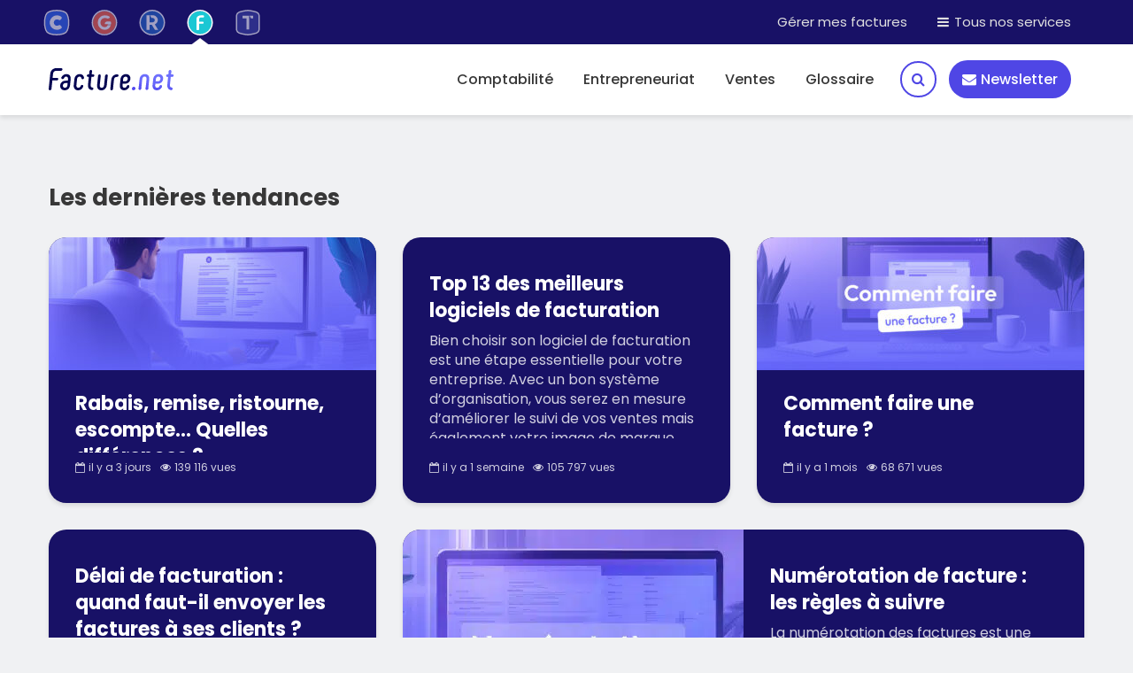

--- FILE ---
content_type: text/html; charset=UTF-8
request_url: https://www.facture.net/blog/
body_size: 35932
content:
<!DOCTYPE html>
<html lang="fr-FR" class="no-js">
<head><meta charset="UTF-8"><script>if(navigator.userAgent.match(/MSIE|Internet Explorer/i)||navigator.userAgent.match(/Trident\/7\..*?rv:11/i)){var href=document.location.href;if(!href.match(/[?&]nowprocket/)){if(href.indexOf("?")==-1){if(href.indexOf("#")==-1){document.location.href=href+"?nowprocket=1"}else{document.location.href=href.replace("#","?nowprocket=1#")}}else{if(href.indexOf("#")==-1){document.location.href=href+"&nowprocket=1"}else{document.location.href=href.replace("#","&nowprocket=1#")}}}}</script><script>(()=>{class RocketLazyLoadScripts{constructor(){this.v="2.0.4",this.userEvents=["keydown","keyup","mousedown","mouseup","mousemove","mouseover","mouseout","touchmove","touchstart","touchend","touchcancel","wheel","click","dblclick","input"],this.attributeEvents=["onblur","onclick","oncontextmenu","ondblclick","onfocus","onmousedown","onmouseenter","onmouseleave","onmousemove","onmouseout","onmouseover","onmouseup","onmousewheel","onscroll","onsubmit"]}async t(){this.i(),this.o(),/iP(ad|hone)/.test(navigator.userAgent)&&this.h(),this.u(),this.l(this),this.m(),this.k(this),this.p(this),this._(),await Promise.all([this.R(),this.L()]),this.lastBreath=Date.now(),this.S(this),this.P(),this.D(),this.O(),this.M(),await this.C(this.delayedScripts.normal),await this.C(this.delayedScripts.defer),await this.C(this.delayedScripts.async),await this.T(),await this.F(),await this.j(),await this.A(),window.dispatchEvent(new Event("rocket-allScriptsLoaded")),this.everythingLoaded=!0,this.lastTouchEnd&&await new Promise(t=>setTimeout(t,500-Date.now()+this.lastTouchEnd)),this.I(),this.H(),this.U(),this.W()}i(){this.CSPIssue=sessionStorage.getItem("rocketCSPIssue"),document.addEventListener("securitypolicyviolation",t=>{this.CSPIssue||"script-src-elem"!==t.violatedDirective||"data"!==t.blockedURI||(this.CSPIssue=!0,sessionStorage.setItem("rocketCSPIssue",!0))},{isRocket:!0})}o(){window.addEventListener("pageshow",t=>{this.persisted=t.persisted,this.realWindowLoadedFired=!0},{isRocket:!0}),window.addEventListener("pagehide",()=>{this.onFirstUserAction=null},{isRocket:!0})}h(){let t;function e(e){t=e}window.addEventListener("touchstart",e,{isRocket:!0}),window.addEventListener("touchend",function i(o){o.changedTouches[0]&&t.changedTouches[0]&&Math.abs(o.changedTouches[0].pageX-t.changedTouches[0].pageX)<10&&Math.abs(o.changedTouches[0].pageY-t.changedTouches[0].pageY)<10&&o.timeStamp-t.timeStamp<200&&(window.removeEventListener("touchstart",e,{isRocket:!0}),window.removeEventListener("touchend",i,{isRocket:!0}),"INPUT"===o.target.tagName&&"text"===o.target.type||(o.target.dispatchEvent(new TouchEvent("touchend",{target:o.target,bubbles:!0})),o.target.dispatchEvent(new MouseEvent("mouseover",{target:o.target,bubbles:!0})),o.target.dispatchEvent(new PointerEvent("click",{target:o.target,bubbles:!0,cancelable:!0,detail:1,clientX:o.changedTouches[0].clientX,clientY:o.changedTouches[0].clientY})),event.preventDefault()))},{isRocket:!0})}q(t){this.userActionTriggered||("mousemove"!==t.type||this.firstMousemoveIgnored?"keyup"===t.type||"mouseover"===t.type||"mouseout"===t.type||(this.userActionTriggered=!0,this.onFirstUserAction&&this.onFirstUserAction()):this.firstMousemoveIgnored=!0),"click"===t.type&&t.preventDefault(),t.stopPropagation(),t.stopImmediatePropagation(),"touchstart"===this.lastEvent&&"touchend"===t.type&&(this.lastTouchEnd=Date.now()),"click"===t.type&&(this.lastTouchEnd=0),this.lastEvent=t.type,t.composedPath&&t.composedPath()[0].getRootNode()instanceof ShadowRoot&&(t.rocketTarget=t.composedPath()[0]),this.savedUserEvents.push(t)}u(){this.savedUserEvents=[],this.userEventHandler=this.q.bind(this),this.userEvents.forEach(t=>window.addEventListener(t,this.userEventHandler,{passive:!1,isRocket:!0})),document.addEventListener("visibilitychange",this.userEventHandler,{isRocket:!0})}U(){this.userEvents.forEach(t=>window.removeEventListener(t,this.userEventHandler,{passive:!1,isRocket:!0})),document.removeEventListener("visibilitychange",this.userEventHandler,{isRocket:!0}),this.savedUserEvents.forEach(t=>{(t.rocketTarget||t.target).dispatchEvent(new window[t.constructor.name](t.type,t))})}m(){const t="return false",e=Array.from(this.attributeEvents,t=>"data-rocket-"+t),i="["+this.attributeEvents.join("],[")+"]",o="[data-rocket-"+this.attributeEvents.join("],[data-rocket-")+"]",s=(e,i,o)=>{o&&o!==t&&(e.setAttribute("data-rocket-"+i,o),e["rocket"+i]=new Function("event",o),e.setAttribute(i,t))};new MutationObserver(t=>{for(const n of t)"attributes"===n.type&&(n.attributeName.startsWith("data-rocket-")||this.everythingLoaded?n.attributeName.startsWith("data-rocket-")&&this.everythingLoaded&&this.N(n.target,n.attributeName.substring(12)):s(n.target,n.attributeName,n.target.getAttribute(n.attributeName))),"childList"===n.type&&n.addedNodes.forEach(t=>{if(t.nodeType===Node.ELEMENT_NODE)if(this.everythingLoaded)for(const i of[t,...t.querySelectorAll(o)])for(const t of i.getAttributeNames())e.includes(t)&&this.N(i,t.substring(12));else for(const e of[t,...t.querySelectorAll(i)])for(const t of e.getAttributeNames())this.attributeEvents.includes(t)&&s(e,t,e.getAttribute(t))})}).observe(document,{subtree:!0,childList:!0,attributeFilter:[...this.attributeEvents,...e]})}I(){this.attributeEvents.forEach(t=>{document.querySelectorAll("[data-rocket-"+t+"]").forEach(e=>{this.N(e,t)})})}N(t,e){const i=t.getAttribute("data-rocket-"+e);i&&(t.setAttribute(e,i),t.removeAttribute("data-rocket-"+e))}k(t){Object.defineProperty(HTMLElement.prototype,"onclick",{get(){return this.rocketonclick||null},set(e){this.rocketonclick=e,this.setAttribute(t.everythingLoaded?"onclick":"data-rocket-onclick","this.rocketonclick(event)")}})}S(t){function e(e,i){let o=e[i];e[i]=null,Object.defineProperty(e,i,{get:()=>o,set(s){t.everythingLoaded?o=s:e["rocket"+i]=o=s}})}e(document,"onreadystatechange"),e(window,"onload"),e(window,"onpageshow");try{Object.defineProperty(document,"readyState",{get:()=>t.rocketReadyState,set(e){t.rocketReadyState=e},configurable:!0}),document.readyState="loading"}catch(t){console.log("WPRocket DJE readyState conflict, bypassing")}}l(t){this.originalAddEventListener=EventTarget.prototype.addEventListener,this.originalRemoveEventListener=EventTarget.prototype.removeEventListener,this.savedEventListeners=[],EventTarget.prototype.addEventListener=function(e,i,o){o&&o.isRocket||!t.B(e,this)&&!t.userEvents.includes(e)||t.B(e,this)&&!t.userActionTriggered||e.startsWith("rocket-")||t.everythingLoaded?t.originalAddEventListener.call(this,e,i,o):(t.savedEventListeners.push({target:this,remove:!1,type:e,func:i,options:o}),"mouseenter"!==e&&"mouseleave"!==e||t.originalAddEventListener.call(this,e,t.savedUserEvents.push,o))},EventTarget.prototype.removeEventListener=function(e,i,o){o&&o.isRocket||!t.B(e,this)&&!t.userEvents.includes(e)||t.B(e,this)&&!t.userActionTriggered||e.startsWith("rocket-")||t.everythingLoaded?t.originalRemoveEventListener.call(this,e,i,o):t.savedEventListeners.push({target:this,remove:!0,type:e,func:i,options:o})}}J(t,e){this.savedEventListeners=this.savedEventListeners.filter(i=>{let o=i.type,s=i.target||window;return e!==o||t!==s||(this.B(o,s)&&(i.type="rocket-"+o),this.$(i),!1)})}H(){EventTarget.prototype.addEventListener=this.originalAddEventListener,EventTarget.prototype.removeEventListener=this.originalRemoveEventListener,this.savedEventListeners.forEach(t=>this.$(t))}$(t){t.remove?this.originalRemoveEventListener.call(t.target,t.type,t.func,t.options):this.originalAddEventListener.call(t.target,t.type,t.func,t.options)}p(t){let e;function i(e){return t.everythingLoaded?e:e.split(" ").map(t=>"load"===t||t.startsWith("load.")?"rocket-jquery-load":t).join(" ")}function o(o){function s(e){const s=o.fn[e];o.fn[e]=o.fn.init.prototype[e]=function(){return this[0]===window&&t.userActionTriggered&&("string"==typeof arguments[0]||arguments[0]instanceof String?arguments[0]=i(arguments[0]):"object"==typeof arguments[0]&&Object.keys(arguments[0]).forEach(t=>{const e=arguments[0][t];delete arguments[0][t],arguments[0][i(t)]=e})),s.apply(this,arguments),this}}if(o&&o.fn&&!t.allJQueries.includes(o)){const e={DOMContentLoaded:[],"rocket-DOMContentLoaded":[]};for(const t in e)document.addEventListener(t,()=>{e[t].forEach(t=>t())},{isRocket:!0});o.fn.ready=o.fn.init.prototype.ready=function(i){function s(){parseInt(o.fn.jquery)>2?setTimeout(()=>i.bind(document)(o)):i.bind(document)(o)}return"function"==typeof i&&(t.realDomReadyFired?!t.userActionTriggered||t.fauxDomReadyFired?s():e["rocket-DOMContentLoaded"].push(s):e.DOMContentLoaded.push(s)),o([])},s("on"),s("one"),s("off"),t.allJQueries.push(o)}e=o}t.allJQueries=[],o(window.jQuery),Object.defineProperty(window,"jQuery",{get:()=>e,set(t){o(t)}})}P(){const t=new Map;document.write=document.writeln=function(e){const i=document.currentScript,o=document.createRange(),s=i.parentElement;let n=t.get(i);void 0===n&&(n=i.nextSibling,t.set(i,n));const c=document.createDocumentFragment();o.setStart(c,0),c.appendChild(o.createContextualFragment(e)),s.insertBefore(c,n)}}async R(){return new Promise(t=>{this.userActionTriggered?t():this.onFirstUserAction=t})}async L(){return new Promise(t=>{document.addEventListener("DOMContentLoaded",()=>{this.realDomReadyFired=!0,t()},{isRocket:!0})})}async j(){return this.realWindowLoadedFired?Promise.resolve():new Promise(t=>{window.addEventListener("load",t,{isRocket:!0})})}M(){this.pendingScripts=[];this.scriptsMutationObserver=new MutationObserver(t=>{for(const e of t)e.addedNodes.forEach(t=>{"SCRIPT"!==t.tagName||t.noModule||t.isWPRocket||this.pendingScripts.push({script:t,promise:new Promise(e=>{const i=()=>{const i=this.pendingScripts.findIndex(e=>e.script===t);i>=0&&this.pendingScripts.splice(i,1),e()};t.addEventListener("load",i,{isRocket:!0}),t.addEventListener("error",i,{isRocket:!0}),setTimeout(i,1e3)})})})}),this.scriptsMutationObserver.observe(document,{childList:!0,subtree:!0})}async F(){await this.X(),this.pendingScripts.length?(await this.pendingScripts[0].promise,await this.F()):this.scriptsMutationObserver.disconnect()}D(){this.delayedScripts={normal:[],async:[],defer:[]},document.querySelectorAll("script[type$=rocketlazyloadscript]").forEach(t=>{t.hasAttribute("data-rocket-src")?t.hasAttribute("async")&&!1!==t.async?this.delayedScripts.async.push(t):t.hasAttribute("defer")&&!1!==t.defer||"module"===t.getAttribute("data-rocket-type")?this.delayedScripts.defer.push(t):this.delayedScripts.normal.push(t):this.delayedScripts.normal.push(t)})}async _(){await this.L();let t=[];document.querySelectorAll("script[type$=rocketlazyloadscript][data-rocket-src]").forEach(e=>{let i=e.getAttribute("data-rocket-src");if(i&&!i.startsWith("data:")){i.startsWith("//")&&(i=location.protocol+i);try{const o=new URL(i).origin;o!==location.origin&&t.push({src:o,crossOrigin:e.crossOrigin||"module"===e.getAttribute("data-rocket-type")})}catch(t){}}}),t=[...new Map(t.map(t=>[JSON.stringify(t),t])).values()],this.Y(t,"preconnect")}async G(t){if(await this.K(),!0!==t.noModule||!("noModule"in HTMLScriptElement.prototype))return new Promise(e=>{let i;function o(){(i||t).setAttribute("data-rocket-status","executed"),e()}try{if(navigator.userAgent.includes("Firefox/")||""===navigator.vendor||this.CSPIssue)i=document.createElement("script"),[...t.attributes].forEach(t=>{let e=t.nodeName;"type"!==e&&("data-rocket-type"===e&&(e="type"),"data-rocket-src"===e&&(e="src"),i.setAttribute(e,t.nodeValue))}),t.text&&(i.text=t.text),t.nonce&&(i.nonce=t.nonce),i.hasAttribute("src")?(i.addEventListener("load",o,{isRocket:!0}),i.addEventListener("error",()=>{i.setAttribute("data-rocket-status","failed-network"),e()},{isRocket:!0}),setTimeout(()=>{i.isConnected||e()},1)):(i.text=t.text,o()),i.isWPRocket=!0,t.parentNode.replaceChild(i,t);else{const i=t.getAttribute("data-rocket-type"),s=t.getAttribute("data-rocket-src");i?(t.type=i,t.removeAttribute("data-rocket-type")):t.removeAttribute("type"),t.addEventListener("load",o,{isRocket:!0}),t.addEventListener("error",i=>{this.CSPIssue&&i.target.src.startsWith("data:")?(console.log("WPRocket: CSP fallback activated"),t.removeAttribute("src"),this.G(t).then(e)):(t.setAttribute("data-rocket-status","failed-network"),e())},{isRocket:!0}),s?(t.fetchPriority="high",t.removeAttribute("data-rocket-src"),t.src=s):t.src="data:text/javascript;base64,"+window.btoa(unescape(encodeURIComponent(t.text)))}}catch(i){t.setAttribute("data-rocket-status","failed-transform"),e()}});t.setAttribute("data-rocket-status","skipped")}async C(t){const e=t.shift();return e?(e.isConnected&&await this.G(e),this.C(t)):Promise.resolve()}O(){this.Y([...this.delayedScripts.normal,...this.delayedScripts.defer,...this.delayedScripts.async],"preload")}Y(t,e){this.trash=this.trash||[];let i=!0;var o=document.createDocumentFragment();t.forEach(t=>{const s=t.getAttribute&&t.getAttribute("data-rocket-src")||t.src;if(s&&!s.startsWith("data:")){const n=document.createElement("link");n.href=s,n.rel=e,"preconnect"!==e&&(n.as="script",n.fetchPriority=i?"high":"low"),t.getAttribute&&"module"===t.getAttribute("data-rocket-type")&&(n.crossOrigin=!0),t.crossOrigin&&(n.crossOrigin=t.crossOrigin),t.integrity&&(n.integrity=t.integrity),t.nonce&&(n.nonce=t.nonce),o.appendChild(n),this.trash.push(n),i=!1}}),document.head.appendChild(o)}W(){this.trash.forEach(t=>t.remove())}async T(){try{document.readyState="interactive"}catch(t){}this.fauxDomReadyFired=!0;try{await this.K(),this.J(document,"readystatechange"),document.dispatchEvent(new Event("rocket-readystatechange")),await this.K(),document.rocketonreadystatechange&&document.rocketonreadystatechange(),await this.K(),this.J(document,"DOMContentLoaded"),document.dispatchEvent(new Event("rocket-DOMContentLoaded")),await this.K(),this.J(window,"DOMContentLoaded"),window.dispatchEvent(new Event("rocket-DOMContentLoaded"))}catch(t){console.error(t)}}async A(){try{document.readyState="complete"}catch(t){}try{await this.K(),this.J(document,"readystatechange"),document.dispatchEvent(new Event("rocket-readystatechange")),await this.K(),document.rocketonreadystatechange&&document.rocketonreadystatechange(),await this.K(),this.J(window,"load"),window.dispatchEvent(new Event("rocket-load")),await this.K(),window.rocketonload&&window.rocketonload(),await this.K(),this.allJQueries.forEach(t=>t(window).trigger("rocket-jquery-load")),await this.K(),this.J(window,"pageshow");const t=new Event("rocket-pageshow");t.persisted=this.persisted,window.dispatchEvent(t),await this.K(),window.rocketonpageshow&&window.rocketonpageshow({persisted:this.persisted})}catch(t){console.error(t)}}async K(){Date.now()-this.lastBreath>45&&(await this.X(),this.lastBreath=Date.now())}async X(){return document.hidden?new Promise(t=>setTimeout(t)):new Promise(t=>requestAnimationFrame(t))}B(t,e){return e===document&&"readystatechange"===t||(e===document&&"DOMContentLoaded"===t||(e===window&&"DOMContentLoaded"===t||(e===window&&"load"===t||e===window&&"pageshow"===t)))}static run(){(new RocketLazyLoadScripts).t()}}RocketLazyLoadScripts.run()})();</script>
	
	<meta name="viewport" content="width=device-width,initial-scale=1.0">
		<meta name='robots' content='index, follow, max-image-preview:large, max-snippet:-1, max-video-preview:-1' />
	<style>img:is([sizes="auto" i], [sizes^="auto," i]) { contain-intrinsic-size: 3000px 1500px }</style>
	
	<!-- This site is optimized with the Yoast SEO plugin v25.9 - https://yoast.com/wordpress/plugins/seo/ -->
	<title>Facture.net - Le blog des entrepreneurs</title>
<link crossorigin data-rocket-preconnect href="https://stats.facture.net" rel="preconnect">
<link crossorigin data-rocket-preconnect href="https://cdn.by.wonderpush.com" rel="preconnect">
<style id="rocket-critical-css">.mks_button_small{padding:10px 15px}.mks_button_medium{padding:16px 24px}.mks_button.rounded{border-radius:10px}.mks_button i{margin:0 5px 0 0}button,input{overflow:visible}ul{margin-bottom:1rem}a{background-color:transparent}article,header,nav{display:block}input[type=text]{-webkit-appearance:none}video{display:inline-block}ul{margin-top:0}html{font-family:sans-serif;-ms-text-size-adjust:100%;-webkit-text-size-adjust:100%}h1{font-size:2em;margin:.67em 0}img{border-style:none;vertical-align:middle}button,input{font:inherit}button{text-transform:none}[type=submit],button{-webkit-appearance:button}button::-moz-focus-inner,input::-moz-focus-inner{border:0;padding:0}button:-moz-focusring,input:-moz-focusring{outline:ButtonText dotted 1px}html{-webkit-box-sizing:border-box;box-sizing:border-box;font-size:16px;-ms-overflow-style:scrollbar}*,::after,::before{-webkit-box-sizing:inherit;box-sizing:inherit}@-ms-viewport{width:device-width}body{margin:0;font-size:1rem}ul ul{margin-bottom:0}a,button,input{-ms-touch-action:manipulation;touch-action:manipulation}button,input{margin:0;line-height:inherit;border-radius:0}.container{margin-left:auto;margin-right:auto;padding-left:30px;padding-right:30px}@media (min-width:100px){.container{max-width:430px}}@media (min-width:580px){.container{max-width:830px}}@media (min-width:1024px){.container{max-width:1229px}}@media (min-width:1200px){.container{max-width:1230px}}.row{display:-webkit-box;display:-webkit-flex;display:-ms-flexbox;display:flex;-webkit-flex-wrap:wrap;-ms-flex-wrap:wrap;flex-wrap:wrap;margin-left:-15px;margin-right:-15px}.col-lg-4,.col-lg-8,.col-md-12,.col-md-6,.col-sm-12{position:relative;min-height:1px;padding-right:15px;padding-left:15px;width:100%}@media (min-width:100px){.col-sm-12{-webkit-box-flex:0;-webkit-flex:0 0 100%;-ms-flex:0 0 100%;flex:0 0 100%;max-width:100%}}@media (min-width:580px){.col-md-6{-webkit-box-flex:0;-webkit-flex:0 0 50%;-ms-flex:0 0 50%;flex:0 0 50%;max-width:50%}.col-md-12{-webkit-box-flex:0;-webkit-flex:0 0 100%;-ms-flex:0 0 100%;flex:0 0 100%;max-width:100%}}@media (min-width:1024px){.col-lg-4{-webkit-box-flex:0;-webkit-flex:0 0 33.333333%;-ms-flex:0 0 33.333333%;flex:0 0 33.333333%;max-width:33.333333%}.col-lg-8{-webkit-box-flex:0;-webkit-flex:0 0 66.666667%;-ms-flex:0 0 66.666667%;flex:0 0 66.666667%;max-width:66.666667%}}img{max-width:100%}.fa{display:inline-block}@media (max-width:1023px){.hidden-md-down{display:none!important}}@media (min-width:1024px){.hidden-lg-up{display:none!important}}@font-face{font-display:swap;font-family:FontAwesome;src:url(https://www.facture.net/blog/wp-content/themes/gridlove/assets/fonts/fontawesome-webfont.eot?v=4.7.0);src:url(https://www.facture.net/blog/wp-content/themes/gridlove/assets/fonts/fontawesome-webfont.eot?#iefix&v=4.7.0) format('embedded-opentype'),url(https://www.facture.net/blog/wp-content/themes/gridlove/assets/fonts/fontawesome-webfont.woff2?v=4.7.0) format('woff2'),url(https://www.facture.net/blog/wp-content/themes/gridlove/assets/fonts/fontawesome-webfont.woff?v=4.7.0) format('woff'),url(https://www.facture.net/blog/wp-content/themes/gridlove/assets/fonts/fontawesome-webfont.ttf?v=4.7.0) format('truetype'),url(https://www.facture.net/blog/wp-content/themes/gridlove/assets/fonts/fontawesome-webfont.svg?v=4.7.0#fontawesomeregular) format('svg');font-weight:400;font-style:normal}.fa{font:normal normal normal 14px/1 FontAwesome;font-size:inherit;text-rendering:auto;-webkit-font-smoothing:antialiased;-moz-osx-font-smoothing:grayscale}.fa-search:before{content:"\f002"}.fa-times:before{content:"\f00d"}.fa-bars:before{content:"\f0c9"}.fa-envelope:before{content:"\f0e0"}.entry-content:after{content:''}button::-moz-focus-inner{padding:0;border:0}.gridlove-site-content,.widget{margin-bottom:30px}img{height:auto}.entry-title a{display:block}.entry-image{position:relative}.entry-content:after{display:block;clear:both}.gridlove-post-b .entry-content p,.gridlove-post-c .entry-content p{margin-bottom:0}.box-inner-ellipsis{height:197px;max-height:197px;overflow:hidden}.gridlove-post-a .box-inner-ellipsis{height:70px;max-height:70px}.module-title{display:-webkit-box;display:-ms-flexbox;display:flex;-webkit-box-align:center;-ms-flex-align:center;align-items:center}.module-title{-webkit-box-pack:justify;-ms-flex-pack:justify;justify-content:space-between}.gridlove-action-close,.gridlove-header-shadow.gridlove-site-header{-webkit-box-shadow:0 3px 5px 0 rgba(0,1,1,.1)}.module-header:after{content:"";display:table;clear:both}a{text-decoration:none}body,html{-webkit-font-smoothing:antialiased}body{line-height:1.5;-ms-word-wrap:break-word;word-wrap:break-word}.h1,.h3,h1,h2{margin-top:0;margin-bottom:24px}.h1,h1{line-height:1.2}h2{line-height:1.308}.h3{line-height:1.364}p{margin:0 0 24px}.entry-title{margin-bottom:0}.entry-meta .meta-item{display:inline-block;vertical-align:middle;margin-right:10px}.entry-meta .meta-item,.entry-meta .meta-views,.entry-meta span{font-size:12px;line-height:18px}.meta-date span:before,.meta-views:before{font-family:FontAwesome;margin-right:4px}.meta-date span:before{content:"\f133"}.meta-views:before{content:"\f06e"}input[type=text]{border:1px solid;padding:10px;outline:0;line-height:1;width:100%;font-size:100%;margin:0;height:40px;vertical-align:baseline;border-radius:2px}button{outline:0}input::-webkit-input-placeholder{line-height:normal!important}.gridlove-button-search,button[type=submit]{height:40px;border:none;border-radius:2px;font-size:12px;text-transform:uppercase;line-height:1;text-align:center;padding:14px 20px;font-weight:700;-webkit-box-shadow:0 3px 5px 0 rgba(0,0,0,.1),inset 0 0 0 transparent;box-shadow:0 3px 5px 0 rgba(0,0,0,.1),inset 0 0 0 transparent}.gridlove-logo,.site-title{line-height:inherit}.gridlove-slot-l,.gridlove-slot-r{position:absolute;z-index:1002;display:table;top:0}.gridlove-slot-l{left:30px}.gridlove-slot-r{right:30px}.gridlove-site-header{margin-bottom:30px}.gridlove-header-middle,.gridlove-site-header .container{position:relative}.gridlove-site-header .site-title{margin-bottom:0}.gridlove-header-middle .gridlove-slot-l,.gridlove-header-middle .gridlove-slot-r{height:100%}.gridlove-header-middle .gridlove-slot-l>div,.gridlove-header-middle .gridlove-slot-r>nav,.gridlove-header-middle .gridlove-slot-r>ul{display:table-cell;vertical-align:middle}.gridlove-site-header .gridlove-main-nav{display:inline-block;vertical-align:middle}.gridlove-site-header .gridlove-menu{text-align:center}.site-title{font-size:inherit!important;vertical-align:middle}.gridlove-header-bottom{height:50px;position:relative;display:block;z-index:8002}.gridlove-header-shadow.gridlove-site-header{box-shadow:0 3px 5px 0 rgba(0,1,1,.1)}.gridlove-header-wrapper{position:relative;z-index:8003}.gridlove-header-shadow.gridlove-site-header{position:relative;z-index:9000}.gridlove-slot-r .gridlove-menu>li.gridlove-actions-button:last-child{margin-right:-16px}.gridlove-slot-l .gridlove-menu>li:first-child{margin-left:-16px}.gridlove-main-nav{margin:0;padding:0}.gridlove-main-nav>li{display:inline-block;vertical-align:top;position:relative}.gridlove-main-nav li>a{padding:0 15px;line-height:40px;height:40px;display:inline-block}.gridlove-header-responsive .sub-menu,.gridlove-site-header .sub-menu{margin:0;padding:0;-webkit-box-shadow:0 3px 5px rgba(0,0,0,.1);box-shadow:0 3px 5px rgba(0,0,0,.1);opacity:0;left:-5000px;width:200px;position:absolute;z-index:1000049;text-align:left;-webkit-backface-visibility:hidden}.gridlove-header-bottom .gridlove-main-nav>li>a{height:50px;line-height:50px}.gridlove-actions,.gridlove-actions li,.gridlove-main-navigation{display:inline-block;vertical-align:top}.gridlove-actions li{vertical-align:middle}.gridlove-actions{list-style:none;padding:0;margin:0}.gridlove-sidebar-action-overlay{width:100%;height:100%;height:calc(100% + 60px);position:fixed;top:0;right:0;bottom:0;left:0;z-index:9998;background:#fff;background:rgba(0,0,0,.5);content:'';display:block;opacity:0;visibility:hidden}.gridlove-sidebar-action-wrapper{width:360px;height:100%;position:fixed;padding:80px 30px 40px;top:0;right:0;background:#f3f3f3;display:block;overflow:auto;-webkit-overflow-scrolling:touch;z-index:9999;-webkit-transform:translate3D(360px,0,0);transform:translate3D(360px,0,0)}.gridlove-action-close{background:#FFF;height:50px;width:100%;display:inline-block;color:rgba(51,51,51,.5);text-align:center;padding:10px;line-height:30px;box-shadow:0 3px 5px 0 rgba(0,1,1,.1);position:absolute;top:0;left:0}::-webkit-input-placeholder{color:rgba(0,0,0,.2)}::-moz-placeholder{color:rgba(0,0,0,.2)}:-ms-input-placeholder{color:rgba(0,0,0,.2)}:-moz-placeholder{color:rgba(0,0,0,.2)}.gridlove-actions>li{position:relative}.gridlove-actions-button>span{z-index:1001;position:relative;padding:0 15px;line-height:40px;height:40px;width:45px;display:inline-block}.sub-menu form{padding:25px}.gridlove-action-search .sub-menu{width:280px}.sub-menu .gridlove-button-search{width:100%;margin-top:7px}.gridlove-button-search{display:inline-block;vertical-align:top;font-size:12px}.box-inner-p{padding:30px}.module-header h2{margin-bottom:0}.module-header{margin-bottom:28px;margin-top:-4px}.gridlove-post{margin-bottom:30px}.gridlove-post{height:300px;position:relative;line-height:1.375}.gridlove-box{-webkit-box-shadow:0 3px 5px 0 rgba(0,1,1,.1);box-shadow:0 3px 5px 0 rgba(0,1,1,.1);background:#FFF}.box-inner-ptbr{padding:30px 20px 30px 0}.gridlove-post-a .entry-category{margin-bottom:8px}.gridlove-post-a .entry-image{position:relative}.gridlove-post-a .entry-image>a:after,.gridlove-post-b .entry-image a:after{content:"";position:absolute;background:rgba(0,0,0,0);height:100%;width:100%;z-index:2;top:0;left:0;will-change:background}.gridlove-post-a .entry-category{position:absolute;top:30px;left:30px;z-index:2;width:80%;right:30px}.gridlove-post-a .box-inner-p{padding:23px 30px 30px}.gridlove-post-b .entry-category,.gridlove-post-b .entry-title{margin-bottom:8px}.gridlove-post-b .entry-image{float:left;position:relative}.box-col-b{float:left;max-width:43%;margin:0 0 0 30px}.gridlove-post-c .entry-category,.gridlove-post-c .entry-title{margin-bottom:8px}.gridlove-post-a .entry-meta,.gridlove-post-b .entry-meta,.gridlove-post-c .entry-meta{position:absolute;bottom:30px}.gridlove-post-a .entry-image img{height:150px;-o-object-fit:cover;object-fit:cover;width:100%}.gridlove-post-b .entry-image{width:50%}.gridlove-post-b .entry-image img{height:300px;width:100%}.widget{padding:25px 30px 30px;line-height:1.43;clear:both}.widget p:last-child{margin-bottom:0}.widget ul{list-style:none;margin:0;padding:0}.widget_text a{border-bottom:1px solid}.widget_nav_menu a{font-weight:700;margin:0;padding:10px 0;display:block;border-bottom:1px solid}.widget_nav_menu li:last-child a{border-bottom:none}.widget_nav_menu ul>li>a{padding:10px 0;margin:0 30px}.widget_nav_menu li{position:relative;z-index:2}.widget_nav_menu.widget{padding:20px 0}.gridlove-post-b .entry-image img{-o-object-fit:cover;object-fit:cover;font-family:'object-fit:cover;'}.gridlove-header-responsive{display:block;height:50px;z-index:9998;width:100%;left:0;-webkit-transform:translate3d(0,0,0);transform:translate3d(0,0,0);top:0;position:fixed;text-align:center;-webkit-box-shadow:0 0 20px rgba(0,0,0,.15);box-shadow:0 0 20px rgba(0,0,0,.15)}.gridlove-header-responsive .sub-menu{margin-top:-2px}@media (max-width:1229px){.gridlove-site-branding{display:inline-block}}@media (max-width:1040px){body .h1,body h1{font-size:40px;line-height:46px}body h2{font-size:26px;line-height:34px}body .h3{font-size:22px;line-height:30px}body .gridlove-post,html body{font-size:16px}}@media (max-width:1040px) and (min-width:580px){.gridlove-post,.gridlove-site-content,.module-header,.widget{margin-bottom:24px}.gridlove-post-a .box-inner-p{padding:18px 24px 24px}.gridlove-post-a .box-inner-ellipsis{height:85px;max-height:85px}.gridlove-post-a .entry-meta,.gridlove-post-b .entry-meta,.gridlove-post-c .entry-meta{bottom:20px}.box-inner-p{padding:24px}.box-inner-ptbr{padding:24px 20px 24px 0}.row{margin-left:-12px;margin-right:-12px}.col-lg-4,.col-lg-8,.col-md-12,.col-md-6,.col-sm-12{padding-left:12px;padding-right:12px}.container{padding-left:24px;padding-right:24px}.gridlove-post-a .entry-category{top:24px;left:24px}.gridlove-slot-l{left:24px}.gridlove-slot-r{right:24px}body .h1,body h1{font-size:36px;line-height:42px}}@media (min-width:1023px) and (max-width:1040px){body h2{font-size:24px;line-height:32px}body .h3{font-size:20px;line-height:26px}.entry-meta .meta-item,.entry-meta .meta-views,.entry-meta span{font-size:11px;line-height:16px}.site-title.h1{line-height:inherit}}@media (min-width:600px) and (max-width:700px),(max-width:320px){body h2{font-size:24px;line-height:32px}body .h3{font-size:20px;line-height:26px}.entry-meta .meta-item,.entry-meta .meta-views,.entry-meta span{font-size:11px;line-height:16px}}@media (max-width:1023px){body{padding-top:100px}.gridlove-header-responsive{height:70px}.gridlove-header-responsive .container{height:70px}.site-title.h1{margin-bottom:0;line-height:70px;font-size:36px!important}.site-title,.site-title a{line-height:70px;display:inline-block}.site-title img{vertical-align:middle;max-height:70px;margin-top:-9px;display:inline-block}.gridlove-header-responsive .gridlove-actions{line-height:70px;position:absolute;right:10px;top:0;height:70px}.gridlove-header-responsive .gridlove-actions-button:last-child>span{margin-right:4px}.gridlove-header-responsive .gridlove-actions-button>span{font-size:21px;padding:0 10px;width:auto}.gridlove-header-responsive .gridlove-actions .sub-menu{line-height:21px}.gridlove-actions-button>span{padding:0 12px;line-height:50px;height:50px}.gridlove-actions li{vertical-align:top}body .gridlove-post,html body{font-size:16px}.gridlove-action-search .sub-menu>li{line-height:1}.gridlove-header-responsive .sub-menu{margin-top:-12px}}@media (max-width:579px){.gridlove-post,.module-header,.widget{margin-bottom:20px}.entry-sm-overlay .entry-content{display:none}body{padding-top:70px}.gridlove-header-responsive,.gridlove-header-responsive .container{height:50px}.site-title img{max-height:50px}.site-title,.site-title a{line-height:50px}.gridlove-header-responsive .gridlove-actions{line-height:50px;height:50px}.gridlove-post-b .entry-image a:after{background-color:rgba(0,0,0,.4)}.gridlove-post-b .entry-image{width:100%}.entry-sm-overlay{position:absolute;height:100%;width:100%;z-index:3;top:0;left:0;padding:30px}.entry-sm-overlay .entry-meta .meta-item,.entry-sm-overlay .entry-meta span{color:rgba(255,255,255,.8)}.entry-sm-overlay .entry-title,.entry-sm-overlay .entry-title a{color:#FFF}.entry-sm-overlay.box-col-b{max-width:100%;margin:0}.container{max-width:410px;padding-left:20px;padding-right:20px}.row{margin-left:-10px;margin-right:-10px}.col-sm-12{padding-left:10px;padding-right:10px}body .h1,body h1{font-size:28px;line-height:34px}body h2{font-size:24px;line-height:32px}.h1,.h3,h1,h2,p{margin:0 0 16px}.module-header,.widget{margin-bottom:20px}.gridlove-actions>li.gridlove-action-search{position:static}.gridlove-action-search .sub-menu{right:-10px;margin-top:-2px}.gridlove-search-form input{width:60%;margin-right:2%}.sub-menu .gridlove-button-search{max-width:38%;margin-top:7px}.gridlove-action-search .sub-menu li{width:100%}.site-title.h1{margin-bottom:0;font-size:28px;line-height:34px!important;max-width:250px}}@media (max-width:450px){.gridlove-sidebar-action-wrapper{width:100%;padding:60px 10px 20px;max-width:320px}.gridlove-site-branding{float:left}.gridlove-header-responsive .gridlove-actions-button>span{font-size:18px}}@media (max-width:340px){.container{padding-left:15px;padding-right:15px}.row{margin-left:-5px;margin-right:-5px}.col-sm-12{padding-left:5px;padding-right:5px}.gridlove-post-a .box-inner-p{padding:18px 24px 24px}.gridlove-post-a .box-inner-ellipsis{height:85px;max-height:85px}.gridlove-post-a .entry-meta,.gridlove-post-b .entry-meta,.gridlove-post-c .entry-meta{bottom:20px}.box-inner-p{padding:24px}.box-inner-ptbr{padding:24px 20px 24px 0}.gridlove-post-a .entry-category{top:24px;left:24px}.entry-sm-overlay{padding:24px}.gridlove-post,.module-header,.widget{margin-bottom:15px}.container{padding:0 10px}.sub-menu form{padding:15px}.gridlove-site-content,.widget{margin-bottom:15px}.site-title img{margin-top:-6px}.site-title.h1{max-width:180px}}@media (min-width:581px) and (max-width:1023px){.gridlove-action-search .sub-menu li{width:100%;display:-webkit-box;display:-ms-flexbox;display:flex;-webkit-box-orient:horizontal;-webkit-box-direction:normal;-ms-flex-direction:row;flex-direction:row}.gridlove-action-search .sub-menu li .gridlove-search-form{-webkit-box-flex:1;-ms-flex:1;flex:1}.gridlove-action-search .sub-menu li .gridlove-search-form input[type=text]{-webkit-box-flex:0;-ms-flex:0 0 100%;flex:0 0 100%;max-width:60%}.gridlove-action-search .sub-menu li .gridlove-button-search{max-width:37%;margin-top:0;margin-left:3%}}.mks_button{background:var(--wp--preset--color--gridlove-acc);color:#fff}article,.widget{border-radius:20px;overflow:hidden}.gridlove-box{border-radius:20px;overflow:hidden}.rounded{border-radius:50px!important}.gridlove-header-wrapper{z-index:8002}.gridlove-header-bottom{z-index:8003;border-top:0px;background-color:var(--wp--preset--color--gridlove-highlight-bg)}.gridlove-header-bottom,.gridlove-header-bottom a{color:#E0E0E0}.gridlove-logo{height:25px;width:auto}.logo-groupe img{height:30px;width:30px;padding-bottom:1px;opacity:.6}.logo-groupe.actualsite img{opacity:1}.menu-item.actualsite:after{content:'';height:0px;width:0px;border-right:12px solid transparent;border-bottom:9px solid white;border-left:12px solid transparent;bottom:-2px;left:13px;position:absolute}#menu-gridlove-secondary.gridlove-main-nav li>a{padding:0 10px}.gridlove-main-nav li>a{border-radius:20px}.gridlove-header-bottom .gridlove-main-nav a{font-weight:400;font-size:15px}.gridlove-actions-button>span{line-height:37px;height:41px;width:41px;padding:0px 10px;border-radius:50px;border:solid 2px}.gridlove-header-bottom .current_page_item>a,.gridlove-header-bottom .current-menu-item>a{color:#ffffff}.gridlove-header-middle .sub-menu,.gridlove-header-responsive .sub-menu{border-radius:20px}.gridlove-header-responsive{position:relative;z-index:8002;margin-bottom:30px}.gridlove-ban{margin:30px auto}@media (max-width:1023px){body{padding-top:0px}.gridlove-main-nav li>a{padding:0 8px}.menu-item.actualsite:after{left:10px}}button[type="submit"],.gridlove-button-search{border-radius:50px}input[type=text]{border-radius:15px}.close_modal{position:relative;float:right;width:30px;padding:6px 0 0 0;height:30px;right:5px;bottom:155px;transform:scale(0.7);opacity:.7}.close_modal .closex:before{content:"";height:20px;border-left:2px solid #111;position:absolute;right:13px;transform:rotate(-45deg)}.close_modal .closex:after{content:"";height:20px;border-left:2px solid #111;position:absolute;right:13px;transform:rotate(45deg)}.follow-modal .textwidget .left-modal{bottom:0;margin-top:-20px}.follow-modal .textwidget .left-modal .freelance-image{height:175px;max-width:275px}.follow-modal .button-modal{margin:0 0 13px 0;font-weight:bold}.follow-modal .button-modal .mks_button{background:#fff!important;color:rgb(40,60,134)!important}.follow-modal .titre-modal{font-size:22px;font-weight:700;margin:0 0 20px 0}.follow-modal .textwidget .right-modal{flex-grow:1;display:flex;justify-content:center;flex-direction:column;padding-left:35px;height:155px}.follow-modal .textwidget{display:flex}.follow-modal-container-inner{background:linear-gradient(to right,rgb(40,60,134),rgb(69,162,71))!important;max-width:690px;border-radius:20px;-webkit-box-shadow:0px 0px 15px rgb(0 0 0 / 15%);box-shadow:0px 0px 15px rgb(0 0 0 / 15%);color:#fff}.follow-modal-container{width:100%;max-width:920px;margin:auto;height:155px;display:block;z-index:999}.follow-modal{width:calc(100% - 40px);height:155px;display:block;position:fixed;z-index:999;left:20px;bottom:20px;transform:translateY(190px);color:#111}@media (max-width:1023px){.follow-modal-container-inner{max-width:100%;margin:auto}}@media (max-width:680px){.close_modal{bottom:128px}.follow-modal .textwidget .left-modal{display:none}.follow-modal .titre-modal{font-size:16px}.follow-modal{height:85px}.follow-modal-container-inner{border-radius:20px 20px 0 0}.follow-modal .textwidget .right-modal{text-align:center;padding:20px;height:135px}.follow-modal{bottom:0px;transform:translateY(250px);width:calc(100% - 20px);left:10px}.follow-modal,.follow-modal-container{height:auto}.follow-modal .button-modal span{display:block}.follow-modal .button-modal{margin:0}}.cta-online-wrapper .cta-online{position:relative;overflow:hidden;-webkit-mask-image:-webkit-radial-gradient(#fff,#000);background-size:cover;height:250px;width:100%;border-radius:20px;display:block;background:#1d0f05}.cta-online-wrapper .cta-online__video-wrapper{position:absolute;border-radius:5px;top:0;bottom:0;width:100%;height:100%;overflow:hidden}.cta-online-wrapper .cta-online__video-wrapper video{min-width:100%;min-height:100%;border-radius:5px;width:auto;height:auto;position:absolute;top:50%;left:50%;transform:translate(-50%,-50%)}.cta-online-wrapper .cta-online__txt{position:relative;text-align:center;height:250px;display:flex;justify-content:center;-webkit-align-items:center;flex-direction:column;padding:0 15px;background-color:rgb(0 0 0 / 30%)}.button-videoban{color:#FFFFFF;background-color:rgb(255 255 255 / 30%);font-weight:500}.cta-online-wrapper .cta-online__txt__solution{color:#fff;font-weight:700;font-size:20px;line-height:35px;margin:0 0 15px}@media screen and (min-width:768px){.cta-online-wrapper .cta-online__txt__solution{font-size:30px;line-height:45px}.cta-online-wrapper .cta-online{height:250px}}.gridlove-sidebar-action-inside img{height:30px;margin-bottom:15px}.gridlove-sidebar-action-inside a{color:#5e5e5e;border:none}.gridlove-sidebar-action-inside img#redacteur{height:50px;margin-top:-25px}.home .module-title{padding-top:50px}.home .gridlove-ban-below-header,.home .follow-modal{display:none}:root{--cc-font-family:-apple-system,BlinkMacSystemFont,"Segoe UI",Roboto,Helvetica,Arial,sans-serif,"Apple Color Emoji","Segoe UI Emoji","Segoe UI Symbol";--cc-font-size:16px;--cc-bg:#fff;--cc-z-index:2147483647;--cc-text:#2d4156;--cc-border-radius:.45rem;--cc-btn-primary-bg:#2d4156;--cc-btn-primary-text:var(--cc-bg);--cc-btn-primary-hover-bg:#1d2e38;--cc-btn-primary-hover-text:var(--cc-btn-primary-text);--cc-btn-secondary-bg:#eaeff2;--cc-btn-secondary-text:var(--cc-text);--cc-btn-secondary-hover-bg:#d8e0e6;--cc-btn-secondary-hover-text:var(--cc-btn-secondary-text);--cc-btn-border-radius:0.375rem;--cc-toggle-bg-off:#919ea6;--cc-toggle-bg-on:var(--cc-btn-primary-bg);--cc-toggle-bg-readonly:#d5dee2;--cc-toggle-knob-bg:#fff;--cc-toggle-knob-icon-color:#ecf2fa;--cc-block-text:var(--cc-text);--cc-cookie-category-block-bg:#f0f4f7;--cc-cookie-category-block-bg-hover:#e9eff4;--cc-section-border:#f1f3f5;--cc-cookie-table-border:#e9edf2;--cc-overlay-bg:#040608;--cc-overlay-opacity:.85;--cc-consent-modal-box-shadow:0 0.625rem 1.875rem rgba(2,2,3,.28);--cc-webkit-scrollbar-bg:#cfd5db;--cc-webkit-scrollbar-bg-hover:#9199a0}</style>
	<meta name="description" content="Retrouvez chaque semaine les conseils d&#039;experts pour simplifier la gestion de votre entreprise, votre comptabilité et votre facturation." />
	<link rel="canonical" href="https://www.facture.net/blog/" />
	<meta property="og:locale" content="fr_FR" />
	<meta property="og:type" content="website" />
	<meta property="og:title" content="Facture.net - Le blog des entrepreneurs" />
	<meta property="og:description" content="Retrouvez chaque semaine les conseils d&#039;experts pour simplifier la gestion de votre entreprise, votre comptabilité et votre facturation." />
	<meta property="og:url" content="https://www.facture.net/blog/" />
	<meta property="og:site_name" content="Facture.net" />
	<meta property="article:modified_time" content="2023-03-29T09:39:37+00:00" />
	<meta name="twitter:card" content="summary_large_image" />
	<script type="application/ld+json" class="yoast-schema-graph">{"@context":"https://schema.org","@graph":[{"@type":"WebPage","@id":"https://www.facture.net/blog/","url":"https://www.facture.net/blog/","name":"Facture.net - Le blog des entrepreneurs","isPartOf":{"@id":"https://www.facture.net/blog/#website"},"about":{"@id":"https://www.facture.net/blog/#organization"},"datePublished":"2022-11-23T13:35:18+00:00","dateModified":"2023-03-29T09:39:37+00:00","description":"Retrouvez chaque semaine les conseils d'experts pour simplifier la gestion de votre entreprise, votre comptabilité et votre facturation.","breadcrumb":{"@id":"https://www.facture.net/blog/#breadcrumb"},"inLanguage":"fr-FR","potentialAction":[{"@type":"ReadAction","target":["https://www.facture.net/blog/"]}]},{"@type":"BreadcrumbList","@id":"https://www.facture.net/blog/#breadcrumb","itemListElement":[{"@type":"ListItem","position":1,"name":"Blog"}]},{"@type":"WebSite","@id":"https://www.facture.net/blog/#website","url":"https://www.facture.net/blog/","name":"Facture.net","description":"facture","publisher":{"@id":"https://www.facture.net/blog/#organization"},"potentialAction":[{"@type":"SearchAction","target":{"@type":"EntryPoint","urlTemplate":"https://www.facture.net/blog/?s={search_term_string}"},"query-input":{"@type":"PropertyValueSpecification","valueRequired":true,"valueName":"search_term_string"}}],"inLanguage":"fr-FR"},{"@type":"Organization","@id":"https://www.facture.net/blog/#organization","name":"Facture.net","url":"https://www.facture.net/blog/","logo":{"@type":"ImageObject","inLanguage":"fr-FR","@id":"https://www.facture.net/blog/#/schema/logo/image/","url":"https://www.facture.net/blog/wp-content/uploads/sites/3/2022/07/logo-facture.svg","contentUrl":"https://www.facture.net/blog/wp-content/uploads/sites/3/2022/07/logo-facture.svg","width":1,"height":1,"caption":"Facture.net"},"image":{"@id":"https://www.facture.net/blog/#/schema/logo/image/"}}]}</script>
	<!-- / Yoast SEO plugin. -->


<link rel="alternate" type="application/rss+xml" title="Facture.net &raquo; Flux" href="https://www.facture.net/blog/feed/" />
<link rel="alternate" type="application/rss+xml" title="Facture.net &raquo; Flux des commentaires" href="https://www.facture.net/blog/comments/feed/" />
<script type="rocketlazyloadscript" data-rocket-type="text/javascript">
/* <![CDATA[ */
window._wpemojiSettings = {"baseUrl":"https:\/\/s.w.org\/images\/core\/emoji\/16.0.1\/72x72\/","ext":".png","svgUrl":"https:\/\/s.w.org\/images\/core\/emoji\/16.0.1\/svg\/","svgExt":".svg","source":{"concatemoji":"https:\/\/www.facture.net\/blog\/wp-includes\/js\/wp-emoji-release.min.js?ver=6.8.3"}};
/*! This file is auto-generated */
!function(s,n){var o,i,e;function c(e){try{var t={supportTests:e,timestamp:(new Date).valueOf()};sessionStorage.setItem(o,JSON.stringify(t))}catch(e){}}function p(e,t,n){e.clearRect(0,0,e.canvas.width,e.canvas.height),e.fillText(t,0,0);var t=new Uint32Array(e.getImageData(0,0,e.canvas.width,e.canvas.height).data),a=(e.clearRect(0,0,e.canvas.width,e.canvas.height),e.fillText(n,0,0),new Uint32Array(e.getImageData(0,0,e.canvas.width,e.canvas.height).data));return t.every(function(e,t){return e===a[t]})}function u(e,t){e.clearRect(0,0,e.canvas.width,e.canvas.height),e.fillText(t,0,0);for(var n=e.getImageData(16,16,1,1),a=0;a<n.data.length;a++)if(0!==n.data[a])return!1;return!0}function f(e,t,n,a){switch(t){case"flag":return n(e,"\ud83c\udff3\ufe0f\u200d\u26a7\ufe0f","\ud83c\udff3\ufe0f\u200b\u26a7\ufe0f")?!1:!n(e,"\ud83c\udde8\ud83c\uddf6","\ud83c\udde8\u200b\ud83c\uddf6")&&!n(e,"\ud83c\udff4\udb40\udc67\udb40\udc62\udb40\udc65\udb40\udc6e\udb40\udc67\udb40\udc7f","\ud83c\udff4\u200b\udb40\udc67\u200b\udb40\udc62\u200b\udb40\udc65\u200b\udb40\udc6e\u200b\udb40\udc67\u200b\udb40\udc7f");case"emoji":return!a(e,"\ud83e\udedf")}return!1}function g(e,t,n,a){var r="undefined"!=typeof WorkerGlobalScope&&self instanceof WorkerGlobalScope?new OffscreenCanvas(300,150):s.createElement("canvas"),o=r.getContext("2d",{willReadFrequently:!0}),i=(o.textBaseline="top",o.font="600 32px Arial",{});return e.forEach(function(e){i[e]=t(o,e,n,a)}),i}function t(e){var t=s.createElement("script");t.src=e,t.defer=!0,s.head.appendChild(t)}"undefined"!=typeof Promise&&(o="wpEmojiSettingsSupports",i=["flag","emoji"],n.supports={everything:!0,everythingExceptFlag:!0},e=new Promise(function(e){s.addEventListener("DOMContentLoaded",e,{once:!0})}),new Promise(function(t){var n=function(){try{var e=JSON.parse(sessionStorage.getItem(o));if("object"==typeof e&&"number"==typeof e.timestamp&&(new Date).valueOf()<e.timestamp+604800&&"object"==typeof e.supportTests)return e.supportTests}catch(e){}return null}();if(!n){if("undefined"!=typeof Worker&&"undefined"!=typeof OffscreenCanvas&&"undefined"!=typeof URL&&URL.createObjectURL&&"undefined"!=typeof Blob)try{var e="postMessage("+g.toString()+"("+[JSON.stringify(i),f.toString(),p.toString(),u.toString()].join(",")+"));",a=new Blob([e],{type:"text/javascript"}),r=new Worker(URL.createObjectURL(a),{name:"wpTestEmojiSupports"});return void(r.onmessage=function(e){c(n=e.data),r.terminate(),t(n)})}catch(e){}c(n=g(i,f,p,u))}t(n)}).then(function(e){for(var t in e)n.supports[t]=e[t],n.supports.everything=n.supports.everything&&n.supports[t],"flag"!==t&&(n.supports.everythingExceptFlag=n.supports.everythingExceptFlag&&n.supports[t]);n.supports.everythingExceptFlag=n.supports.everythingExceptFlag&&!n.supports.flag,n.DOMReady=!1,n.readyCallback=function(){n.DOMReady=!0}}).then(function(){return e}).then(function(){var e;n.supports.everything||(n.readyCallback(),(e=n.source||{}).concatemoji?t(e.concatemoji):e.wpemoji&&e.twemoji&&(t(e.twemoji),t(e.wpemoji)))}))}((window,document),window._wpemojiSettings);
/* ]]> */
</script>
<style id='wp-emoji-styles-inline-css' type='text/css'>

	img.wp-smiley, img.emoji {
		display: inline !important;
		border: none !important;
		box-shadow: none !important;
		height: 1em !important;
		width: 1em !important;
		margin: 0 0.07em !important;
		vertical-align: -0.1em !important;
		background: none !important;
		padding: 0 !important;
	}
</style>
<style id='classic-theme-styles-inline-css' type='text/css'>
/*! This file is auto-generated */
.wp-block-button__link{color:#fff;background-color:#32373c;border-radius:9999px;box-shadow:none;text-decoration:none;padding:calc(.667em + 2px) calc(1.333em + 2px);font-size:1.125em}.wp-block-file__button{background:#32373c;color:#fff;text-decoration:none}
</style>
<style id='global-styles-inline-css' type='text/css'>
:root{--wp--preset--aspect-ratio--square: 1;--wp--preset--aspect-ratio--4-3: 4/3;--wp--preset--aspect-ratio--3-4: 3/4;--wp--preset--aspect-ratio--3-2: 3/2;--wp--preset--aspect-ratio--2-3: 2/3;--wp--preset--aspect-ratio--16-9: 16/9;--wp--preset--aspect-ratio--9-16: 9/16;--wp--preset--color--black: #000000;--wp--preset--color--cyan-bluish-gray: #abb8c3;--wp--preset--color--white: #ffffff;--wp--preset--color--pale-pink: #f78da7;--wp--preset--color--vivid-red: #cf2e2e;--wp--preset--color--luminous-vivid-orange: #ff6900;--wp--preset--color--luminous-vivid-amber: #fcb900;--wp--preset--color--light-green-cyan: #7bdcb5;--wp--preset--color--vivid-green-cyan: #00d084;--wp--preset--color--pale-cyan-blue: #8ed1fc;--wp--preset--color--vivid-cyan-blue: #0693e3;--wp--preset--color--vivid-purple: #9b51e0;--wp--preset--color--gridlove-acc: #4f46e5;--wp--preset--color--gridlove-meta: #181166;--wp--preset--color--gridlove-txt: #5e5e5e;--wp--preset--color--gridlove-bg: #ffffff;--wp--preset--color--gridlove-highlight-acc: #f0f1f3;--wp--preset--color--gridlove-highlight-txt: #ffffff;--wp--preset--color--gridlove-highlight-bg: #181166;--wp--preset--gradient--vivid-cyan-blue-to-vivid-purple: linear-gradient(135deg,rgba(6,147,227,1) 0%,rgb(155,81,224) 100%);--wp--preset--gradient--light-green-cyan-to-vivid-green-cyan: linear-gradient(135deg,rgb(122,220,180) 0%,rgb(0,208,130) 100%);--wp--preset--gradient--luminous-vivid-amber-to-luminous-vivid-orange: linear-gradient(135deg,rgba(252,185,0,1) 0%,rgba(255,105,0,1) 100%);--wp--preset--gradient--luminous-vivid-orange-to-vivid-red: linear-gradient(135deg,rgba(255,105,0,1) 0%,rgb(207,46,46) 100%);--wp--preset--gradient--very-light-gray-to-cyan-bluish-gray: linear-gradient(135deg,rgb(238,238,238) 0%,rgb(169,184,195) 100%);--wp--preset--gradient--cool-to-warm-spectrum: linear-gradient(135deg,rgb(74,234,220) 0%,rgb(151,120,209) 20%,rgb(207,42,186) 40%,rgb(238,44,130) 60%,rgb(251,105,98) 80%,rgb(254,248,76) 100%);--wp--preset--gradient--blush-light-purple: linear-gradient(135deg,rgb(255,206,236) 0%,rgb(152,150,240) 100%);--wp--preset--gradient--blush-bordeaux: linear-gradient(135deg,rgb(254,205,165) 0%,rgb(254,45,45) 50%,rgb(107,0,62) 100%);--wp--preset--gradient--luminous-dusk: linear-gradient(135deg,rgb(255,203,112) 0%,rgb(199,81,192) 50%,rgb(65,88,208) 100%);--wp--preset--gradient--pale-ocean: linear-gradient(135deg,rgb(255,245,203) 0%,rgb(182,227,212) 50%,rgb(51,167,181) 100%);--wp--preset--gradient--electric-grass: linear-gradient(135deg,rgb(202,248,128) 0%,rgb(113,206,126) 100%);--wp--preset--gradient--midnight: linear-gradient(135deg,rgb(2,3,129) 0%,rgb(40,116,252) 100%);--wp--preset--font-size--small: 12.8px;--wp--preset--font-size--medium: 20px;--wp--preset--font-size--large: 20.8px;--wp--preset--font-size--x-large: 42px;--wp--preset--font-size--normal: 16px;--wp--preset--font-size--huge: 27.2px;--wp--preset--spacing--20: 0.44rem;--wp--preset--spacing--30: 0.67rem;--wp--preset--spacing--40: 1rem;--wp--preset--spacing--50: 1.5rem;--wp--preset--spacing--60: 2.25rem;--wp--preset--spacing--70: 3.38rem;--wp--preset--spacing--80: 5.06rem;--wp--preset--shadow--natural: 6px 6px 9px rgba(0, 0, 0, 0.2);--wp--preset--shadow--deep: 12px 12px 50px rgba(0, 0, 0, 0.4);--wp--preset--shadow--sharp: 6px 6px 0px rgba(0, 0, 0, 0.2);--wp--preset--shadow--outlined: 6px 6px 0px -3px rgba(255, 255, 255, 1), 6px 6px rgba(0, 0, 0, 1);--wp--preset--shadow--crisp: 6px 6px 0px rgba(0, 0, 0, 1);}:where(.is-layout-flex){gap: 0.5em;}:where(.is-layout-grid){gap: 0.5em;}body .is-layout-flex{display: flex;}.is-layout-flex{flex-wrap: wrap;align-items: center;}.is-layout-flex > :is(*, div){margin: 0;}body .is-layout-grid{display: grid;}.is-layout-grid > :is(*, div){margin: 0;}:where(.wp-block-columns.is-layout-flex){gap: 2em;}:where(.wp-block-columns.is-layout-grid){gap: 2em;}:where(.wp-block-post-template.is-layout-flex){gap: 1.25em;}:where(.wp-block-post-template.is-layout-grid){gap: 1.25em;}.has-black-color{color: var(--wp--preset--color--black) !important;}.has-cyan-bluish-gray-color{color: var(--wp--preset--color--cyan-bluish-gray) !important;}.has-white-color{color: var(--wp--preset--color--white) !important;}.has-pale-pink-color{color: var(--wp--preset--color--pale-pink) !important;}.has-vivid-red-color{color: var(--wp--preset--color--vivid-red) !important;}.has-luminous-vivid-orange-color{color: var(--wp--preset--color--luminous-vivid-orange) !important;}.has-luminous-vivid-amber-color{color: var(--wp--preset--color--luminous-vivid-amber) !important;}.has-light-green-cyan-color{color: var(--wp--preset--color--light-green-cyan) !important;}.has-vivid-green-cyan-color{color: var(--wp--preset--color--vivid-green-cyan) !important;}.has-pale-cyan-blue-color{color: var(--wp--preset--color--pale-cyan-blue) !important;}.has-vivid-cyan-blue-color{color: var(--wp--preset--color--vivid-cyan-blue) !important;}.has-vivid-purple-color{color: var(--wp--preset--color--vivid-purple) !important;}.has-black-background-color{background-color: var(--wp--preset--color--black) !important;}.has-cyan-bluish-gray-background-color{background-color: var(--wp--preset--color--cyan-bluish-gray) !important;}.has-white-background-color{background-color: var(--wp--preset--color--white) !important;}.has-pale-pink-background-color{background-color: var(--wp--preset--color--pale-pink) !important;}.has-vivid-red-background-color{background-color: var(--wp--preset--color--vivid-red) !important;}.has-luminous-vivid-orange-background-color{background-color: var(--wp--preset--color--luminous-vivid-orange) !important;}.has-luminous-vivid-amber-background-color{background-color: var(--wp--preset--color--luminous-vivid-amber) !important;}.has-light-green-cyan-background-color{background-color: var(--wp--preset--color--light-green-cyan) !important;}.has-vivid-green-cyan-background-color{background-color: var(--wp--preset--color--vivid-green-cyan) !important;}.has-pale-cyan-blue-background-color{background-color: var(--wp--preset--color--pale-cyan-blue) !important;}.has-vivid-cyan-blue-background-color{background-color: var(--wp--preset--color--vivid-cyan-blue) !important;}.has-vivid-purple-background-color{background-color: var(--wp--preset--color--vivid-purple) !important;}.has-black-border-color{border-color: var(--wp--preset--color--black) !important;}.has-cyan-bluish-gray-border-color{border-color: var(--wp--preset--color--cyan-bluish-gray) !important;}.has-white-border-color{border-color: var(--wp--preset--color--white) !important;}.has-pale-pink-border-color{border-color: var(--wp--preset--color--pale-pink) !important;}.has-vivid-red-border-color{border-color: var(--wp--preset--color--vivid-red) !important;}.has-luminous-vivid-orange-border-color{border-color: var(--wp--preset--color--luminous-vivid-orange) !important;}.has-luminous-vivid-amber-border-color{border-color: var(--wp--preset--color--luminous-vivid-amber) !important;}.has-light-green-cyan-border-color{border-color: var(--wp--preset--color--light-green-cyan) !important;}.has-vivid-green-cyan-border-color{border-color: var(--wp--preset--color--vivid-green-cyan) !important;}.has-pale-cyan-blue-border-color{border-color: var(--wp--preset--color--pale-cyan-blue) !important;}.has-vivid-cyan-blue-border-color{border-color: var(--wp--preset--color--vivid-cyan-blue) !important;}.has-vivid-purple-border-color{border-color: var(--wp--preset--color--vivid-purple) !important;}.has-vivid-cyan-blue-to-vivid-purple-gradient-background{background: var(--wp--preset--gradient--vivid-cyan-blue-to-vivid-purple) !important;}.has-light-green-cyan-to-vivid-green-cyan-gradient-background{background: var(--wp--preset--gradient--light-green-cyan-to-vivid-green-cyan) !important;}.has-luminous-vivid-amber-to-luminous-vivid-orange-gradient-background{background: var(--wp--preset--gradient--luminous-vivid-amber-to-luminous-vivid-orange) !important;}.has-luminous-vivid-orange-to-vivid-red-gradient-background{background: var(--wp--preset--gradient--luminous-vivid-orange-to-vivid-red) !important;}.has-very-light-gray-to-cyan-bluish-gray-gradient-background{background: var(--wp--preset--gradient--very-light-gray-to-cyan-bluish-gray) !important;}.has-cool-to-warm-spectrum-gradient-background{background: var(--wp--preset--gradient--cool-to-warm-spectrum) !important;}.has-blush-light-purple-gradient-background{background: var(--wp--preset--gradient--blush-light-purple) !important;}.has-blush-bordeaux-gradient-background{background: var(--wp--preset--gradient--blush-bordeaux) !important;}.has-luminous-dusk-gradient-background{background: var(--wp--preset--gradient--luminous-dusk) !important;}.has-pale-ocean-gradient-background{background: var(--wp--preset--gradient--pale-ocean) !important;}.has-electric-grass-gradient-background{background: var(--wp--preset--gradient--electric-grass) !important;}.has-midnight-gradient-background{background: var(--wp--preset--gradient--midnight) !important;}.has-small-font-size{font-size: var(--wp--preset--font-size--small) !important;}.has-medium-font-size{font-size: var(--wp--preset--font-size--medium) !important;}.has-large-font-size{font-size: var(--wp--preset--font-size--large) !important;}.has-x-large-font-size{font-size: var(--wp--preset--font-size--x-large) !important;}
:where(.wp-block-post-template.is-layout-flex){gap: 1.25em;}:where(.wp-block-post-template.is-layout-grid){gap: 1.25em;}
:where(.wp-block-columns.is-layout-flex){gap: 2em;}:where(.wp-block-columns.is-layout-grid){gap: 2em;}
:root :where(.wp-block-pullquote){font-size: 1.5em;line-height: 1.6;}
</style>
<link data-minify="1" rel='preload'  href='https://www.facture.net/blog/wp-content/cache/min/3/blog/wp-content/plugins/meks-flexible-shortcodes/css/simple-line/simple-line-icons.css?ver=1758805745' data-rocket-async="style" as="style" onload="this.onload=null;this.rel='stylesheet'" onerror="this.removeAttribute('data-rocket-async')"  type='text/css' media='screen' />
<link data-minify="1" rel='preload'  href='https://www.facture.net/blog/wp-content/cache/min/3/blog/wp-content/plugins/meks-flexible-shortcodes/css/style.css?ver=1758805746' data-rocket-async="style" as="style" onload="this.onload=null;this.rel='stylesheet'" onerror="this.removeAttribute('data-rocket-async')"  type='text/css' media='screen' />
<link data-minify="1" rel='preload'  href='https://www.facture.net/blog/wp-content/cache/min/3/blog/wp-content/themes/gridlove/assets/css/min.css?ver=1758805746' data-rocket-async="style" as="style" onload="this.onload=null;this.rel='stylesheet'" onerror="this.removeAttribute('data-rocket-async')"  type='text/css' media='all' />
<style id='gridlove-main-inline-css' type='text/css'>
body{font-size: 16px;}h1, .h1 {font-size: 40px;}h2, .h2,.col-lg-12 .gridlove-post-b .h3 {font-size: 26px;}h3, .h3 {font-size: 22px;}h4, .h4 {font-size: 20px;}h5, .h5 {font-size: 18px;}h6, .h6 {font-size: 16px;}.widget, .gridlove-header-responsive .sub-menu, .gridlove-site-header .sub-menu{font-size: 14px;}.gridlove-main-navigation {font-size: 16px;}.gridlove-post {font-size: 16px;}body{background-color: #f0f1f3;color: #5e5e5e;font-family: 'Poppins';font-weight: 400;}h1, h2, h3, h4, h5, h6,.h1, .h2, .h3, .h4, .h5, .h6,blockquote,thead td,.comment-author b,q:before,#bbpress-forums .bbp-forum-title, #bbpress-forums .bbp-topic-permalink{color: #373737;font-family: 'Poppins';font-weight: 700;}.gridlove-main-nav a,.gridlove-posts-widget a{font-family: 'Poppins';font-weight: 500;}.gridlove-header-top{background-color: #222222;color: #dddddd;}.gridlove-header-top a{color: #dddddd;}.gridlove-header-top a:hover{color: #ffffff;}.gridlove-header-wrapper,.gridlove-header-middle .sub-menu,.gridlove-header-responsive,.gridlove-header-responsive .sub-menu{background-color:#ffffff; }.gridlove-header-middle,.gridlove-header-middle a,.gridlove-header-responsive,.gridlove-header-responsive a{color: #373737;}.gridlove-header-middle a:hover,.gridlove-header-middle .gridlove-sidebar-action:hover,.gridlove-header-middle .gridlove-actions-button > span:hover,.gridlove-header-middle .current_page_item > a,.gridlove-header-middle .current_page_ancestor > a,.gridlove-header-middle .current-menu-item > a,.gridlove-header-middle .current-menu-ancestor > a,.gridlove-header-middle .gridlove-category-menu article:hover a,.gridlove-header-responsive a:hover{color: #4f46e5;}.gridlove-header-middle .active>span,.gridlove-header-middle .gridlove-main-nav>li.menu-item-has-children:hover>a,.gridlove-header-middle .gridlove-social-icons:hover>span,.gridlove-header-responsive .active>span{background-color: rgba(55,55,55,0.05)}.gridlove-header-middle .gridlove-button-search{background-color: #4f46e5;}.gridlove-header-middle .gridlove-search-form input{border-color: rgba(55,55,55,0.1)}.gridlove-header-middle .sub-menu,.gridlove-header-responsive .sub-menu{border-top: 1px solid rgba(55,55,55,0.05)}.gridlove-header-middle{height: 80px;}.gridlove-logo{max-height: 80px;}.gridlove-branding-bg{background:#f0233b;}.gridlove-header-responsive .gridlove-actions-button:hover >span{color:#4f46e5;}.gridlove-sidebar-action .gridlove-bars:before,.gridlove-sidebar-action .gridlove-bars:after{background:#373737;}.gridlove-sidebar-action:hover .gridlove-bars:before,.gridlove-sidebar-action:hover .gridlove-bars:after{background:#4f46e5;}.gridlove-sidebar-action .gridlove-bars{border-color: #373737;}.gridlove-sidebar-action:hover .gridlove-bars{border-color:#4f46e5;}.gridlove-header-bottom .sub-menu{ background-color:#ffffff;}.gridlove-header-bottom .sub-menu a{color:#373737;}.gridlove-header-bottom .sub-menu a:hover,.gridlove-header-bottom .gridlove-category-menu article:hover a{color:#009cff;}.gridlove-header-bottom{background-color:#f2f2f2;}.gridlove-header-bottom,.gridlove-header-bottom a{color: #111111;}.gridlove-header-bottom a:hover,.gridlove-header-bottom .gridlove-sidebar-action:hover,.gridlove-header-bottom .gridlove-actions-button > span:hover,.gridlove-header-bottom .current_page_item > a,.gridlove-header-bottom .current_page_ancestor > a,.gridlove-header-bottom .current-menu-item > a,.gridlove-header-bottom .current-menu-ancestor > a {color: #009cff;}.gridlove-header-bottom .active>span,.gridlove-header-bottom .gridlove-main-nav>li.menu-item-has-children:hover>a,.gridlove-header-bottom .gridlove-social-icons:hover>span{background-color: rgba(17,17,17,0.05)}.gridlove-header-bottom .gridlove-search-form input{border-color: rgba(17,17,17,0.1)}.gridlove-header-bottom,.gridlove-header-bottom .sub-menu{border-top: 1px solid rgba(17,17,17,0.07)}.gridlove-header-bottom .gridlove-button-search{background-color: #009cff;}.gridlove-header-sticky,.gridlove-header-sticky .sub-menu{background-color:#ffffff; }.gridlove-header-sticky,.gridlove-header-sticky a{color: #373737;}.gridlove-header-sticky a:hover,.gridlove-header-sticky .gridlove-sidebar-action:hover,.gridlove-header-sticky .gridlove-actions-button > span:hover,.gridlove-header-sticky .current_page_item > a,.gridlove-header-sticky .current_page_ancestor > a,.gridlove-header-sticky .current-menu-item > a,.gridlove-header-sticky .current-menu-ancestor > a,.gridlove-header-sticky .gridlove-category-menu article:hover a{color: #4f46e5;}.gridlove-header-sticky .active>span,.gridlove-header-sticky .gridlove-main-nav>li.menu-item-has-children:hover>a,.gridlove-header-sticky .gridlove-social-icons:hover>span{background-color: rgba(55,55,55,0.05)}.gridlove-header-sticky .gridlove-search-form input{border-color: rgba(55,55,55,0.1)}.gridlove-header-sticky .sub-menu{border-top: 1px solid rgba(55,55,55,0.05)}.gridlove-header-sticky .gridlove-button-search{background-color: #4f46e5;}.gridlove-cover-area,.gridlove-cover{height:500px; }.gridlove-cover-area .gridlove-cover-bg img{width:1500px; }.gridlove-box,#disqus_thread{background: #ffffff;}a{color: #5e5e5e;}.entry-title a{ color: #373737;}a:hover,.comment-reply-link,#cancel-comment-reply-link,.gridlove-box .entry-title a:hover,.gridlove-posts-widget article:hover a{color: #4f46e5;}.entry-content p a,.widget_text a,.entry-content ul a,.entry-content ol a,.gridlove-text-module-content p a{color: #4f46e5; border-color: rgba(79,70,229,0.8);}.entry-content p a:hover,.widget_text a:hover,.entry-content ul a:hover,.entry-content ol a:hover,.gridlove-text-module-content p a:hover{border-bottom: 1px solid transparent;}.comment-reply-link:hover,.gallery .gallery-item a:after, .wp-block-gallery .blocks-gallery-item a:after,.wp-block-gallery figure a:after,.entry-content a.gridlove-popup-img {color: #5e5e5e; }.gridlove-post-b .box-col-b:only-child .entry-title a,.gridlove-post-d .entry-overlay:only-child .entry-title a{color: #373737;}.gridlove-post-b .box-col-b:only-child .entry-title a:hover,.gridlove-post-d .entry-overlay:only-child .entry-title a:hover,.gridlove-content .entry-header .gridlove-breadcrumbs a,.gridlove-content .entry-header .gridlove-breadcrumbs a:hover,.module-header .gridlove-breadcrumbs a,.module-header .gridlove-breadcrumbs a:hover { color: #4f46e5; }.gridlove-post-b .box-col-b:only-child .meta-item,.gridlove-post-b .box-col-b:only-child .entry-meta a,.gridlove-post-b .box-col-b:only-child .entry-meta span,.gridlove-post-d .entry-overlay:only-child .meta-item,.gridlove-post-d .entry-overlay:only-child .entry-meta a,.gridlove-post-d .entry-overlay:only-child .entry-meta span {color: #181166;}.entry-meta .meta-item, .entry-meta a, .entry-meta span,.comment-metadata a{color: #181166;}blockquote{color: rgba(55,55,55,0.8);}blockquote:before{color: rgba(55,55,55,0.15);}.entry-meta a:hover{color: #373737;}.widget_tag_cloud a,.entry-tags a,.entry-content .wp-block-tag-cloud a{ background: rgba(94,94,94,0.1); color: #5e5e5e; }.submit,.gridlove-button,.mks_autor_link_wrap a,.mks_read_more a,input[type="submit"],button[type="submit"],.gridlove-cat, .gridlove-pill,.gridlove-button-search,body div.wpforms-container-full .wpforms-form input[type=submit], body div.wpforms-container-full .wpforms-form button[type=submit], body div.wpforms-container-full .wpforms-form .wpforms-page-button,.add_to_cart_button{color:#FFF;background-color: #4f46e5;}body div.wpforms-container-full .wpforms-form input[type=submit]:hover, body div.wpforms-container-full .wpforms-form input[type=submit]:focus, body div.wpforms-container-full .wpforms-form input[type=submit]:active, body div.wpforms-container-full .wpforms-form button[type=submit]:hover, body div.wpforms-container-full .wpforms-form button[type=submit]:focus, body div.wpforms-container-full .wpforms-form button[type=submit]:active, body div.wpforms-container-full .wpforms-form .wpforms-page-button:hover, body div.wpforms-container-full .wpforms-form .wpforms-page-button:active, body div.wpforms-container-full .wpforms-form .wpforms-page-button:focus {color:#FFF;background-color: #4f46e5;}.wp-block-button__link{background-color: #4f46e5; }.gridlove-button:hover,.add_to_cart_button:hover{color:#FFF;}.gridlove-share a:hover{background:rgba(17, 17, 17, .8);color:#FFF;}.gridlove-pill:hover,.gridlove-author-links a:hover,.entry-category a:hover{background: #111;color: #FFF;}.gridlove-cover-content .entry-category a:hover,.entry-overlay .entry-category a:hover,.gridlove-highlight .entry-category a:hover,.gridlove-box.gridlove-post-d .entry-overlay .entry-category a:hover,.gridlove-post-a .entry-category a:hover,.gridlove-highlight .gridlove-format-icon{background: #FFF;color: #111;}.gridlove-author, .gridlove-prev-next-nav,.comment .comment-respond{border-color: rgba(94,94,94,0.1);}.gridlove-load-more a,.gridlove-pagination .gridlove-next a,.gridlove-pagination .gridlove-prev a,.gridlove-pagination .next,.gridlove-pagination .prev,.gridlove-infinite-scroll a,.double-bounce1, .double-bounce2,.gridlove-link-pages > span,.module-actions ul.page-numbers span.page-numbers{color:#FFF;background-color: #4f46e5;}.gridlove-pagination .current{background-color:rgba(94,94,94,0.1);}.gridlove-highlight{background: #181166;}.gridlove-highlight,.gridlove-highlight h4,.gridlove-highlight a{color: #ffffff;}.gridlove-highlight .entry-meta .meta-item, .gridlove-highlight .entry-meta a, .gridlove-highlight .entry-meta span,.gridlove-highlight p{color: rgba(255,255,255,0.8);}.gridlove-highlight .gridlove-author-links .fa-link,.gridlove-highlight .gridlove_category_widget .gridlove-full-color li a:after{background: #f0f1f3;}.gridlove-highlight .entry-meta a:hover{color: #ffffff;}.gridlove-highlight.gridlove-post-d .entry-image a:after{background-color: rgba(24,17,102,0.7);}.gridlove-highlight.gridlove-post-d:hover .entry-image a:after{background-color: rgba(24,17,102,0.9);}.gridlove-highlight.gridlove-post-a .entry-image:hover>a:after, .gridlove-highlight.gridlove-post-b .entry-image:hover a:after{background-color: rgba(24,17,102,0.2);}.gridlove-highlight .gridlove-slider-controls > div{background-color: rgba(255,255,255,0.1);color: #ffffff; }.gridlove-highlight .gridlove-slider-controls > div:hover{background-color: rgba(255,255,255,0.3);color: #ffffff; }.gridlove-highlight.gridlove-box .entry-title a:hover{color: #f0f1f3;}.gridlove-highlight.widget_meta a, .gridlove-highlight.widget_recent_entries li, .gridlove-highlight.widget_recent_comments li, .gridlove-highlight.widget_nav_menu a, .gridlove-highlight.widget_archive li, .gridlove-highlight.widget_pages a{border-color: rgba(255,255,255,0.1);}.gridlove-cover-content .entry-meta .meta-item, .gridlove-cover-content .entry-meta a, .gridlove-cover-content .entry-meta span,.gridlove-cover-area .gridlove-breadcrumbs,.gridlove-cover-area .gridlove-breadcrumbs a,.gridlove-cover-area .gridlove-breadcrumbs .breadcrumb_last,body .gridlove-content .entry-overlay .gridlove-breadcrumbs {color: rgba(255, 255, 255, .8);}.gridlove-cover-content .entry-meta a:hover,.gridlove-cover-area .gridlove-breadcrumbs a:hover {color: rgba(255, 255, 255, 1);}.module-title h2,.module-title .h2{ color: #373737; }.gridlove-action-link,.gridlove-slider-controls > div,.module-actions ul.page-numbers .next.page-numbers,.module-actions ul.page-numbers .prev.page-numbers{background: rgba(55,55,55,0.1); color: #373737; }.gridlove-slider-controls > div:hover,.gridlove-action-link:hover,.module-actions ul.page-numbers .next.page-numbers:hover,.module-actions ul.page-numbers .prev.page-numbers:hover{color: #373737;background: rgba(55,55,55,0.3); }.gridlove-pn-ico,.gridlove-author-links .fa-link{background: rgba(94,94,94,0.1); color: #5e5e5e;}.gridlove-prev-next-nav a:hover .gridlove-pn-ico{background: rgba(79,70,229,1); color: #ffffff;}.widget_meta a,.widget_recent_entries li,.widget_recent_comments li,.widget_nav_menu a,.widget_archive li,.widget_pages a,.widget_categories li,.gridlove_category_widget .gridlove-count-color li,.widget_categories .children li,.widget_archiv .children li{border-color: rgba(94,94,94,0.1);}.widget_recent_entries a:hover,.menu-item-has-children.active > span,.menu-item-has-children.active > a,.gridlove-nav-widget-acordion:hover,.widget_recent_comments .recentcomments a.url:hover{color: #4f46e5;}.widget_recent_comments .url,.post-date,.widget_recent_comments .recentcomments,.gridlove-nav-widget-acordion,.widget_archive li,.rss-date,.widget_categories li,.widget_archive li{color:#181166;}.widget_pages .children,.widget_nav_menu .sub-menu{background:#4f46e5;color:#FFF;}.widget_pages .children a,.widget_nav_menu .sub-menu a,.widget_nav_menu .sub-menu span,.widget_pages .children span{color:#FFF;}.widget_tag_cloud a:hover,.entry-tags a:hover,.entry-content .wp-block-tag-cloud a:hover{background: #4f46e5;color:#FFF;}.gridlove-footer{background: #111111;color: #ffffff;}.gridlove-footer .widget-title{color: #ffffff;}.gridlove-footer a{color: rgba(255,255,255,0.8);}.gridlove-footer a:hover{color: #ffffff;}.gridlove-footer .widget_recent_comments .url, .gridlove-footer .post-date, .gridlove-footer .widget_recent_comments .recentcomments, .gridlove-footer .gridlove-nav-widget-acordion, .gridlove-footer .widget_archive li, .gridlove-footer .rss-date{color: rgba(255,255,255,0.8); }.gridlove-footer .widget_meta a, .gridlove-footer .widget_recent_entries li, .gridlove-footer .widget_recent_comments li, .gridlove-footer .widget_nav_menu a, .gridlove-footer .widget_archive li, .gridlove-footer .widget_pages a,.gridlove-footer table,.gridlove-footer td,.gridlove-footer th,.gridlove-footer .widget_calendar table,.gridlove-footer .widget.widget_categories select,.gridlove-footer .widget_calendar table tfoot tr td{border-color: rgba(255,255,255,0.2);}table,thead,td,th,.widget_calendar table{ border-color: rgba(94,94,94,0.1);}input[type="text"], input[type="email"],input[type="search"], input[type="url"], input[type="tel"], input[type="number"], input[type="date"], input[type="password"], select, textarea{border-color: rgba(94,94,94,0.2);}.gridlove-site-content div.mejs-container .mejs-controls {background-color: rgba(94,94,94,0.1);}body .gridlove-site-content .mejs-controls .mejs-time-rail .mejs-time-current{background: #4f46e5;}body .gridlove-site-content .mejs-video.mejs-container .mejs-controls{background-color: rgba(255,255,255,0.9);}.wp-block-cover .wp-block-cover-image-text, .wp-block-cover .wp-block-cover-text, .wp-block-cover h2, .wp-block-cover-image .wp-block-cover-image-text, .wp-block-cover-image .wp-block-cover-text, .wp-block-cover-image h2{font-family: 'Poppins';font-weight: 700; }.wp-block-cover-image .wp-block-cover-image-text, .wp-block-cover-image h2{font-size: 26px;}.widget_display_replies li, .widget_display_topics li{ color:#181166; }.has-small-font-size{ font-size: 12px;}.has-large-font-size{ font-size: 20px;}.has-huge-font-size{ font-size: 25px;}@media(min-width: 1024px){.has-small-font-size{ font-size: 12px;}.has-normal-font-size{ font-size: 16px;}.has-large-font-size{ font-size: 20px;}.has-huge-font-size{ font-size: 27px;}}.has-gridlove-acc-background-color{ background-color: #4f46e5;}.has-gridlove-acc-color{ color: #4f46e5;}.has-gridlove-meta-background-color{ background-color: #181166;}.has-gridlove-meta-color{ color: #181166;}.has-gridlove-txt-background-color{ background-color: #5e5e5e;}.has-gridlove-txt-color{ color: #5e5e5e;}.has-gridlove-bg-background-color{ background-color: #ffffff;}.has-gridlove-bg-color{ color: #ffffff;}.has-gridlove-highlight-acc-background-color{ background-color: #f0f1f3;}.has-gridlove-highlight-acc-color{ color: #f0f1f3;}.has-gridlove-highlight-txt-background-color{ background-color: #ffffff;}.has-gridlove-highlight-txt-color{ color: #ffffff;}.has-gridlove-highlight-bg-background-color{ background-color: #181166;}.has-gridlove-highlight-bg-color{ color: #181166;}.gridlove-cats .gridlove-cat .entry-overlay-wrapper .entry-image:after, .gridlove-cat.gridlove-post-d .entry-image a:after { background-color: rgba(79,70,229,0.7); }.gridlove-cat.gridlove-post-d:hover .entry-image a:after { background-color: rgba(79,70,229,0.9); }
</style>
<link data-minify="1" rel='preload'  href='https://www.facture.net/blog/wp-content/cache/min/3/blog/wp-content/themes/gridlove-child/style.css?ver=1758805746' data-rocket-async="style" as="style" onload="this.onload=null;this.rel='stylesheet'" onerror="this.removeAttribute('data-rocket-async')"  type='text/css' media='screen' />
<link data-minify="1" rel='preload'  href='https://www.facture.net/blog/wp-content/cache/min/3/blog/wp-content/plugins/meks-easy-ads-widget/css/style.css?ver=1758805746' data-rocket-async="style" as="style" onload="this.onload=null;this.rel='stylesheet'" onerror="this.removeAttribute('data-rocket-async')"  type='text/css' media='all' />
<link data-minify="1" rel='preload'  href='https://www.facture.net/blog/wp-content/cache/min/3/blog/wp-content/plugins/meks-easy-instagram-widget/css/widget.css?ver=1758805746' data-rocket-async="style" as="style" onload="this.onload=null;this.rel='stylesheet'" onerror="this.removeAttribute('data-rocket-async')"  type='text/css' media='all' />
<link data-minify="1" rel='preload'  href='https://www.facture.net/blog/wp-content/cache/min/3/blog/wp-content/plugins/meks-simple-flickr-widget/css/style.css?ver=1758805746' data-rocket-async="style" as="style" onload="this.onload=null;this.rel='stylesheet'" onerror="this.removeAttribute('data-rocket-async')"  type='text/css' media='all' />
<link data-minify="1" rel='preload'  href='https://www.facture.net/blog/wp-content/cache/min/3/blog/wp-content/plugins/meks-smart-author-widget/css/style.css?ver=1758805746' data-rocket-async="style" as="style" onload="this.onload=null;this.rel='stylesheet'" onerror="this.removeAttribute('data-rocket-async')"  type='text/css' media='all' />
<link data-minify="1" rel='preload'  href='https://www.facture.net/blog/wp-content/cache/min/3/blog/wp-content/plugins/meks-smart-social-widget/css/style.css?ver=1758805746' data-rocket-async="style" as="style" onload="this.onload=null;this.rel='stylesheet'" onerror="this.removeAttribute('data-rocket-async')"  type='text/css' media='all' />
<link data-minify="1" rel='preload'  href='https://www.facture.net/blog/wp-content/cache/min/3/blog/wp-content/plugins/meks-easy-social-share/assets/css/main.css?ver=1758805746' data-rocket-async="style" as="style" onload="this.onload=null;this.rel='stylesheet'" onerror="this.removeAttribute('data-rocket-async')"  type='text/css' media='all' />
<style id='rocket-lazyload-inline-css' type='text/css'>
.rll-youtube-player{position:relative;padding-bottom:56.23%;height:0;overflow:hidden;max-width:100%;}.rll-youtube-player:focus-within{outline: 2px solid currentColor;outline-offset: 5px;}.rll-youtube-player iframe{position:absolute;top:0;left:0;width:100%;height:100%;z-index:100;background:0 0}.rll-youtube-player img{bottom:0;display:block;left:0;margin:auto;max-width:100%;width:100%;position:absolute;right:0;top:0;border:none;height:auto;-webkit-transition:.4s all;-moz-transition:.4s all;transition:.4s all}.rll-youtube-player img:hover{-webkit-filter:brightness(75%)}.rll-youtube-player .play{height:100%;width:100%;left:0;top:0;position:absolute;background:url(https://www.facture.net/blog/wp-content/plugins/wp-rocket/assets/img/youtube.png) no-repeat center;background-color: transparent !important;cursor:pointer;border:none;}.wp-embed-responsive .wp-has-aspect-ratio .rll-youtube-player{position:absolute;padding-bottom:0;width:100%;height:100%;top:0;bottom:0;left:0;right:0}
</style>
<script type="rocketlazyloadscript" data-rocket-type="text/javascript" data-rocket-src="https://www.facture.net/blog/wp-includes/js/jquery/jquery.min.js?ver=3.7.1" id="jquery-core-js" data-rocket-defer defer></script>
<script type="rocketlazyloadscript" data-rocket-type="text/javascript" data-rocket-src="https://www.facture.net/blog/wp-includes/js/jquery/jquery-migrate.min.js?ver=3.4.1" id="jquery-migrate-js" data-rocket-defer defer></script>
<script type="rocketlazyloadscript" data-minify="1" data-rocket-type="text/javascript" data-rocket-src="https://www.facture.net/blog/wp-content/cache/min/3/blog/wp-content/themes/gridlove-child/assets/js/myscript.js?ver=1758805746" id="fichier-js-js" data-rocket-defer defer></script>
<link rel="https://api.w.org/" href="https://www.facture.net/blog/wp-json/" /><link rel="alternate" title="JSON" type="application/json" href="https://www.facture.net/blog/wp-json/wp/v2/pages/5325" /><link rel="EditURI" type="application/rsd+xml" title="RSD" href="https://www.facture.net/blog/xmlrpc.php?rsd" />
<meta name="generator" content="WordPress 6.8.3" />
<link rel='shortlink' href='https://www.facture.net/blog/' />
<link rel="alternate" title="oEmbed (JSON)" type="application/json+oembed" href="https://www.facture.net/blog/wp-json/oembed/1.0/embed?url=https%3A%2F%2Fwww.facture.net%2Fblog%2F" />
<link rel="alternate" title="oEmbed (XML)" type="text/xml+oembed" href="https://www.facture.net/blog/wp-json/oembed/1.0/embed?url=https%3A%2F%2Fwww.facture.net%2Fblog%2F&#038;format=xml" />
<meta name="generator" content="Redux 4.5.7" /><!-- Matomo -->
<script type="rocketlazyloadscript">
  var _paq = window._paq = window._paq || [];
  /* tracker methods like "setCustomDimension" should be called before "trackPageView" */
  _paq.push(['trackPageView']);
  _paq.push(['enableLinkTracking']);
  (function() {
    var u="https://stats.facture.net/";
    _paq.push(['setTrackerUrl', u+'matomo.php']);
    _paq.push(['setSiteId', '24']);
    var d=document, g=d.createElement('script'), s=d.getElementsByTagName('script')[0];
    g.async=true; g.src=u+'matomo.js'; s.parentNode.insertBefore(g,s);
  })();
</script>
<!-- End Matomo Code -->
<link rel="icon" href="https://www.facture.net/blog/wp-content/uploads/sites/3/2025/08/cropped-ico-facture-32x32.png" sizes="32x32" />
<link rel="icon" href="https://www.facture.net/blog/wp-content/uploads/sites/3/2025/08/cropped-ico-facture-192x192.png" sizes="192x192" />
<link rel="apple-touch-icon" href="https://www.facture.net/blog/wp-content/uploads/sites/3/2025/08/cropped-ico-facture-180x180.png" />
<meta name="msapplication-TileImage" content="https://www.facture.net/blog/wp-content/uploads/sites/3/2025/08/cropped-ico-facture-270x270.png" />
<noscript><style id="rocket-lazyload-nojs-css">.rll-youtube-player, [data-lazy-src]{display:none !important;}</style></noscript><script type="rocketlazyloadscript">
/*! loadCSS rel=preload polyfill. [c]2017 Filament Group, Inc. MIT License */
(function(w){"use strict";if(!w.loadCSS){w.loadCSS=function(){}}
var rp=loadCSS.relpreload={};rp.support=(function(){var ret;try{ret=w.document.createElement("link").relList.supports("preload")}catch(e){ret=!1}
return function(){return ret}})();rp.bindMediaToggle=function(link){var finalMedia=link.media||"all";function enableStylesheet(){link.media=finalMedia}
if(link.addEventListener){link.addEventListener("load",enableStylesheet)}else if(link.attachEvent){link.attachEvent("onload",enableStylesheet)}
setTimeout(function(){link.rel="stylesheet";link.media="only x"});setTimeout(enableStylesheet,3000)};rp.poly=function(){if(rp.support()){return}
var links=w.document.getElementsByTagName("link");for(var i=0;i<links.length;i++){var link=links[i];if(link.rel==="preload"&&link.getAttribute("as")==="style"&&!link.getAttribute("data-loadcss")){link.setAttribute("data-loadcss",!0);rp.bindMediaToggle(link)}}};if(!rp.support()){rp.poly();var run=w.setInterval(rp.poly,500);if(w.addEventListener){w.addEventListener("load",function(){rp.poly();w.clearInterval(run)})}else if(w.attachEvent){w.attachEvent("onload",function(){rp.poly();w.clearInterval(run)})}}
if(typeof exports!=="undefined"){exports.loadCSS=loadCSS}
else{w.loadCSS=loadCSS}}(typeof global!=="undefined"?global:this))
</script>	<!-- CDN cookies -->
	<link data-minify="1" rel="preload" href="https://www.facture.net/blog/wp-content/cache/min/3/gh/orestbida/cookieconsent@v2.9.2/dist/cookieconsent.css?ver=1758805746" data-rocket-async="style" as="style" onload="this.onload=null;this.rel='stylesheet'" onerror="this.removeAttribute('data-rocket-async')" >
	<!-- Matomo Tag Manager -->
	<script type="rocketlazyloadscript">
	var _mtm = window._mtm = window._mtm || [];
	_mtm.push({'mtm.startTime': (new Date().getTime()), 'event': 'mtm.Start'});
	var d=document, g=d.createElement('script'), s=d.getElementsByTagName('script')[0];
	g.async=true; g.src='https://stats.facture.net/js/container_KHBgmmeU.js'; s.parentNode.insertBefore(g,s);
	</script>
	<!-- End Matomo Tag Manager -->
<style id="rocket-lazyrender-inline-css">[data-wpr-lazyrender] {content-visibility: auto;}</style><meta name="generator" content="WP Rocket 3.19.4" data-wpr-features="wpr_delay_js wpr_defer_js wpr_minify_js wpr_async_css wpr_lazyload_images wpr_lazyload_iframes wpr_preconnect_external_domains wpr_automatic_lazy_rendering wpr_image_dimensions wpr_minify_css wpr_preload_links wpr_desktop" /></head>

<body class="home wp-singular page-template page-template-template-modules page-template-template-modules-php page page-id-5325 wp-embed-responsive wp-theme-gridlove wp-child-theme-gridlove-child unknown gridlove-v_2_1_1 gridlove-child">

				
			
	
		<header  id="header" class="gridlove-site-header hidden-md-down  gridlove-header-shadow">

				
				<div  class="gridlove-header-5">
    <div  class="gridlove-header-bottom">
	    <div  class="container">
	        <div  class="gridlove-slot-l">
	            <nav class="gridlove-main-navigation">	
				<ul id="menu-gridlove-secondary" class="gridlove-main-nav gridlove-menu"><li id="menu-item-4209" class="logo-groupe menu-item menu-item-type-custom menu-item-object-custom menu-item-4209"><a href="https://www.codeur.com/blog/"><img src="data:image/svg+xml,%3Csvg%20xmlns='http://www.w3.org/2000/svg'%20viewBox='0%200%2030%2030'%3E%3C/svg%3E" alt="Codeur Blog" width="30" height="30" data-lazy-src="/blog/wp-content/themes/gridlove-child/assets/img/logo-codeur-groupe.svg"/><noscript><img src="/blog/wp-content/themes/gridlove-child/assets/img/logo-codeur-groupe.svg" alt="Codeur Blog" width="30" height="30"/></noscript></a></li>
<li id="menu-item-4210" class="logo-groupe menu-item menu-item-type-custom menu-item-object-custom menu-item-4210"><a href="https://graphiste.com/blog/"><img src="data:image/svg+xml,%3Csvg%20xmlns='http://www.w3.org/2000/svg'%20viewBox='0%200%2030%2030'%3E%3C/svg%3E" alt="Graphiste Blog" width="30" height="30" data-lazy-src="/blog/wp-content/themes/gridlove-child/assets/img/logo-graphiste-groupe.svg"/><noscript><img src="/blog/wp-content/themes/gridlove-child/assets/img/logo-graphiste-groupe.svg" alt="Graphiste Blog" width="30" height="30"/></noscript></a></li>
<li id="menu-item-4211" class="logo-groupe menu-item menu-item-type-custom menu-item-object-custom menu-item-4211"><a href="https://www.redacteur.com/blog/"><img src="data:image/svg+xml,%3Csvg%20xmlns='http://www.w3.org/2000/svg'%20viewBox='0%200%2030%2030'%3E%3C/svg%3E" alt="Redacteur Blog" width="30" height="30" data-lazy-src="/blog/wp-content/themes/gridlove-child/assets/img/logo-redac-groupe.svg"/><noscript><img src="/blog/wp-content/themes/gridlove-child/assets/img/logo-redac-groupe.svg" alt="Redacteur Blog" width="30" height="30"/></noscript></a></li>
<li id="menu-item-4212" class="logo-groupe actualsite menu-item menu-item-type-custom menu-item-object-custom current-menu-item current_page_item menu-item-4212"><a href="/blog/" aria-current="page"><img src="data:image/svg+xml,%3Csvg%20xmlns='http://www.w3.org/2000/svg'%20viewBox='0%200%2030%2030'%3E%3C/svg%3E" alt="Facture Blog" width="30" height="30" data-lazy-src="/blog/wp-content/themes/gridlove-child/assets/img/logo-facture-groupe.svg"/><noscript><img src="/blog/wp-content/themes/gridlove-child/assets/img/logo-facture-groupe.svg" alt="Facture Blog" width="30" height="30"/></noscript></a></li>
<li id="menu-item-4213" class="logo-groupe menu-item menu-item-type-custom menu-item-object-custom menu-item-4213"><a href="https://traduc.com/blog/"><img src="data:image/svg+xml,%3Csvg%20xmlns='http://www.w3.org/2000/svg'%20viewBox='0%200%2030%2030'%3E%3C/svg%3E" alt="Traduc Blog" width="30" height="30" data-lazy-src="/blog/wp-content/themes/gridlove-child/assets/img/logo-traduc-groupe.svg"/><noscript><img src="/blog/wp-content/themes/gridlove-child/assets/img/logo-traduc-groupe.svg" alt="Traduc Blog" width="30" height="30"/></noscript></a></li>
</ul>			<div id="triangle-code"></div>
	</nav>	        </div>
	        <div class="gridlove-slot-r">
				<nav class="gridlove-main-navigation">	
				<ul id="menu-gridlove-secondary-2" class="gridlove-main-nav gridlove-menu"><li id="menu-item-4214" class="menu-item menu-item-type-custom menu-item-object-custom menu-item-4214"><a href="https://www.facture.net/?source=blog-navbar">Gérer mes factures</a></li>
<li id="menu-item-4215" class="gridlove-sidebar-action menu-item menu-item-type-custom menu-item-object-custom menu-item-4215"><a href="#"><i class="fa fa-bars"></i> Tous nos services</a></li>
</ul>	</nav>	        </div>
	    </div>
    </div>
	<div  class="gridlove-header-wrapper">
        <div class="gridlove-header-middle container">
            <div class="gridlove-slot-l">
                
<div  class="gridlove-site-branding  ">
			<h1 class="site-title h1"><a href="https://www.facture.net/blog/" rel="home"><img width="1259" height="221" class="gridlove-logo" src="data:image/svg+xml,%3Csvg%20xmlns='http://www.w3.org/2000/svg'%20viewBox='0%200%201259%20221'%3E%3C/svg%3E" alt="Facture.net" data-lazy-src="https://www.facture.net/blog/wp-content/uploads/sites/3/2024/07/logo-facture-net.svg"><noscript><img width="1259" height="221" class="gridlove-logo" src="https://www.facture.net/blog/wp-content/uploads/sites/3/2024/07/logo-facture-net.svg" alt="Facture.net"></noscript></a></h1>
	
	
</div>

            </div>
            <div class="gridlove-slot-r">
                <nav class="gridlove-main-navigation">	
				<ul id="menu-principal" class="gridlove-main-nav gridlove-menu"><li id="menu-item-4218" class="menu-item menu-item-type-taxonomy menu-item-object-category menu-item-4218"><a href="https://www.facture.net/blog/comptabilite/">Comptabilité</a></li>
<li id="menu-item-4224" class="menu-item menu-item-type-taxonomy menu-item-object-category menu-item-4224"><a href="https://www.facture.net/blog/entrepreneuriat/">Entrepreneuriat</a></li>
<li id="menu-item-4230" class="menu-item menu-item-type-taxonomy menu-item-object-category menu-item-4230"><a href="https://www.facture.net/blog/ventes/">Ventes</a></li>
<li id="menu-item-4800" class="menu-item menu-item-type-post_type menu-item-object-page menu-item-4800"><a href="https://www.facture.net/blog/definition/">Glossaire</a></li>
</ul>	</nav>					<ul class="gridlove-actions gridlove-menu">
		<li class="gridlove-actions-button gridlove-action-search">
	<span style="border-color: #4f46e5;color: #4f46e5;margin: 5px 15px;">
		<i class="fa fa-search"></i>
	</span>
	<ul class="sub-menu">
		<li>
			<form class="gridlove-search-form" action="https://www.facture.net/blog/" method="get"><input name="s" type="text" value="" placeholder="Rechercher..." /><button type="submit" class="gridlove-button-search">Rechercher</button></form>		</li>
	</ul>
</li>
	</ul>
				<nav class="gridlove-main-navigation">	
				<ul id="menu-gridlove-button" class="gridlove-main-nav gridlove-menu"><li id="menu-item-4208" class="menu-item menu-item-type-custom menu-item-object-custom menu-item-4208"><a href="/blog/inscription-a-la-newsletter/"><span class="mks_button mks_button_small rounded" style="color: #FFFFFF; background-color: #4f46e5"><i class="fa fa-envelope"></I>Newsletter</span></a></li>
</ul>	</nav>            </div>
        </div>
    </div>
</div>

				
		</header>

		<div  class="gridlove-header-bottom hidden-lg-up">
	<div  class="container">
			<div class="gridlove-slot-l">
					<nav class="gridlove-main-navigation">	
				<ul id="menu-gridlove-secondary-1" class="gridlove-main-nav gridlove-menu"><li class="logo-groupe menu-item menu-item-type-custom menu-item-object-custom menu-item-4209"><a href="https://www.codeur.com/blog/"><img src="data:image/svg+xml,%3Csvg%20xmlns='http://www.w3.org/2000/svg'%20viewBox='0%200%2030%2030'%3E%3C/svg%3E" alt="Codeur Blog" width="30" height="30" data-lazy-src="/blog/wp-content/themes/gridlove-child/assets/img/logo-codeur-groupe.svg"/><noscript><img src="/blog/wp-content/themes/gridlove-child/assets/img/logo-codeur-groupe.svg" alt="Codeur Blog" width="30" height="30"/></noscript></a></li>
<li class="logo-groupe menu-item menu-item-type-custom menu-item-object-custom menu-item-4210"><a href="https://graphiste.com/blog/"><img src="data:image/svg+xml,%3Csvg%20xmlns='http://www.w3.org/2000/svg'%20viewBox='0%200%2030%2030'%3E%3C/svg%3E" alt="Graphiste Blog" width="30" height="30" data-lazy-src="/blog/wp-content/themes/gridlove-child/assets/img/logo-graphiste-groupe.svg"/><noscript><img src="/blog/wp-content/themes/gridlove-child/assets/img/logo-graphiste-groupe.svg" alt="Graphiste Blog" width="30" height="30"/></noscript></a></li>
<li class="logo-groupe menu-item menu-item-type-custom menu-item-object-custom menu-item-4211"><a href="https://www.redacteur.com/blog/"><img src="data:image/svg+xml,%3Csvg%20xmlns='http://www.w3.org/2000/svg'%20viewBox='0%200%2030%2030'%3E%3C/svg%3E" alt="Redacteur Blog" width="30" height="30" data-lazy-src="/blog/wp-content/themes/gridlove-child/assets/img/logo-redac-groupe.svg"/><noscript><img src="/blog/wp-content/themes/gridlove-child/assets/img/logo-redac-groupe.svg" alt="Redacteur Blog" width="30" height="30"/></noscript></a></li>
<li class="logo-groupe actualsite menu-item menu-item-type-custom menu-item-object-custom current-menu-item current_page_item menu-item-4212"><a href="/blog/" aria-current="page"><img src="data:image/svg+xml,%3Csvg%20xmlns='http://www.w3.org/2000/svg'%20viewBox='0%200%2030%2030'%3E%3C/svg%3E" alt="Facture Blog" width="30" height="30" data-lazy-src="/blog/wp-content/themes/gridlove-child/assets/img/logo-facture-groupe.svg"/><noscript><img src="/blog/wp-content/themes/gridlove-child/assets/img/logo-facture-groupe.svg" alt="Facture Blog" width="30" height="30"/></noscript></a></li>
<li class="logo-groupe menu-item menu-item-type-custom menu-item-object-custom menu-item-4213"><a href="https://traduc.com/blog/"><img src="data:image/svg+xml,%3Csvg%20xmlns='http://www.w3.org/2000/svg'%20viewBox='0%200%2030%2030'%3E%3C/svg%3E" alt="Traduc Blog" width="30" height="30" data-lazy-src="/blog/wp-content/themes/gridlove-child/assets/img/logo-traduc-groupe.svg"/><noscript><img src="/blog/wp-content/themes/gridlove-child/assets/img/logo-traduc-groupe.svg" alt="Traduc Blog" width="30" height="30"/></noscript></a></li>
</ul>			<div id="triangle-code"></div>
	</nav>			</div>
	</div>
</div>
<div  id="gridlove-header-responsive" class="gridlove-header-responsive hidden-lg-up">

	<div  class="container">
		
		
<div class="gridlove-site-branding  ">
			<span class="site-title h1"><a href="https://www.facture.net/blog/" rel="home"><img width="1259" height="221" class="gridlove-logo" src="data:image/svg+xml,%3Csvg%20xmlns='http://www.w3.org/2000/svg'%20viewBox='0%200%201259%20221'%3E%3C/svg%3E" alt="Facture.net" data-lazy-src="https://www.facture.net/blog/wp-content/uploads/sites/3/2024/07/logo-facture-net.svg"><noscript><img width="1259" height="221" class="gridlove-logo" src="https://www.facture.net/blog/wp-content/uploads/sites/3/2024/07/logo-facture-net.svg" alt="Facture.net"></noscript></a></span>
	
	
</div>


		<ul class="gridlove-actions gridlove-menu">

								<li class="gridlove-actions-button gridlove-action-search">
	<span style="border-color: #4f46e5;color: #4f46e5;margin: 5px 15px;">
		<i class="fa fa-search"></i>
	</span>
	<ul class="sub-menu">
		<li>
			<form class="gridlove-search-form" action="https://www.facture.net/blog/" method="get"><input name="s" type="text" value="" placeholder="Rechercher..." /><button type="submit" class="gridlove-button-search">Rechercher</button></form>		</li>
	</ul>
</li>
							<li class="gridlove-actions-button">
	<span class="gridlove-sidebar-action">
		<i class="fa fa-bars"></i>
	</span>
</li>				
	
</ul>
	</div>

</div>

	

    
    	<div  class="container gridlove-ban-below-header"><div  class="gridlove-ban"><div  class="inner-content cta-online-wrapper">
   <a class="cta-online cta-online-codeur" href="https://www.facture.net/?source=blog-video" target="_blank">
      <div class="cta-online__video-wrapper">
         <video class="cta-online__video" autoplay="" muted="" loop="" preload="none" playsinline="">
            <source src="https://www.facture.net/blog/wp-content/uploads/sites/3/2022/08/header-video-couleur_1-compress.mp4">
         </video>
      </div>
      <div class="cta-online__txt">
         <p class="cta-online__txt__solution">Facture.net, l'outil de facturation 100% gratuit</p>
         <span class="mks_button mks_button_medium button-videoban rounded">Créer un compte</span>
      </div>
   </a>
</div></div></div>

    <div  id="content" class="gridlove-site-content container">

        
        
                                
                                                                    <div  id="gridlove-module-0" class="gridlove-module module-type-posts  gridlove-module-layout-combo">
	
    <div  class="module-header"><div class="module-title"><h2>Les dernières tendances</h2></div></div>	
		
	
						
		<div  class="row gridlove-posts ">
			
										        
			        					
							        	<div class="col-lg-4 col-md-6 col-sm-12 layout-combo">
                        			     		<article class="gridlove-post gridlove-post-a gridlove-box gridlove-highlight post-255 post type-post status-publish format-standard has-post-thumbnail hentry category-comptabilite">

            <div class="entry-image">
            <a href="https://www.facture.net/blog/rabais-remise-ristourne/" title="Rabais, remise, ristourne, escompte… Quelles différences&nbsp;?"><img width="370" height="185" src="data:image/svg+xml,%3Csvg%20xmlns='http://www.w3.org/2000/svg'%20viewBox='0%200%20370%20185'%3E%3C/svg%3E" class="attachment-gridlove-a4 size-gridlove-a4 wp-post-image" alt="rabais remise ristourne" data-lazy-src="https://www.facture.net/blog/wp-content/uploads/sites/3/2018/01/rabais-remise-ristourne-2-370x185.jpg" /><noscript><img width="370" height="185" src="https://www.facture.net/blog/wp-content/uploads/sites/3/2018/01/rabais-remise-ristourne-2-370x185.jpg" class="attachment-gridlove-a4 size-gridlove-a4 wp-post-image" alt="rabais remise ristourne" /></noscript></a>
            <div class="entry-category">
                
                            </div>
        </div>
    

    <div class="box-inner-p">
        <div class="box-inner-ellipsis">
            <h2 class="entry-title h3"><a href="https://www.facture.net/blog/rabais-remise-ristourne/">Rabais, remise, ristourne, escompte… Quelles différences&nbsp;?</a></h2>        </div>

        
                    <div class="entry-meta"><div class="meta-item meta-date"><span class="updated">il y a 3 jours</span></div><div class="meta-item meta-views">139 116 vues</div></div>
            </div>

</article>			     	</div>
		    	
										        
			        					
							        	<div class="col-lg-4 col-md-6 col-sm-12 layout-combo">
                        			     		<article class="gridlove-post gridlove-post-c gridlove-box gridlove-highlight post-2206 post type-post status-publish format-standard has-post-thumbnail hentry category-facturation">

    <div class="box-inner-p">
    	<div class="box-inner-ellipsis">
	        <div class="entry-category">
                                                    
                            </div>
            <h2 class="entry-title h3"><a href="https://www.facture.net/blog/meilleurs-logiciels-facturation/">Top 13 des meilleurs logiciels de facturation</a></h2>            	        <div class="entry-content"><p>Bien choisir son logiciel de facturation est une étape essentielle pour votre entreprise. Avec un bon système d’organisation, vous serez en mesure d’améliorer le suivi de vos ventes mais également votre image de marque...</p>
</div>
        </div>
                    <div class="entry-meta"><div class="meta-item meta-date"><span class="updated">il y a 1 semaine</span></div><div class="meta-item meta-views">105 797 vues</div></div>
            </div>    
	


</article>			     	</div>
		    	
										        
			        					
							        	<div class="col-lg-4 col-md-6 col-sm-12 layout-combo">
                        			     		<article class="gridlove-post gridlove-post-a gridlove-box gridlove-highlight post-2516 post type-post status-publish format-standard has-post-thumbnail hentry category-facturation">

            <div class="entry-image">
            <a href="https://www.facture.net/blog/comment-faire-une-facture/" title="Comment faire une facture&nbsp;?"><img width="370" height="185" src="data:image/svg+xml,%3Csvg%20xmlns='http://www.w3.org/2000/svg'%20viewBox='0%200%20370%20185'%3E%3C/svg%3E" class="attachment-gridlove-a4 size-gridlove-a4 wp-post-image" alt="comment faire une facture" data-lazy-src="https://www.facture.net/blog/wp-content/uploads/sites/3/2021/07/comment-faire-une-facture-370x185.jpg" /><noscript><img width="370" height="185" src="https://www.facture.net/blog/wp-content/uploads/sites/3/2021/07/comment-faire-une-facture-370x185.jpg" class="attachment-gridlove-a4 size-gridlove-a4 wp-post-image" alt="comment faire une facture" /></noscript></a>
            <div class="entry-category">
                
                            </div>
        </div>
    

    <div class="box-inner-p">
        <div class="box-inner-ellipsis">
            <h2 class="entry-title h3"><a href="https://www.facture.net/blog/comment-faire-une-facture/">Comment faire une facture&nbsp;?</a></h2>        </div>

        
                    <div class="entry-meta"><div class="meta-item meta-date"><span class="updated">il y a 1 mois</span></div><div class="meta-item meta-views">68 671 vues</div></div>
            </div>

</article>			     	</div>
		    	
										        
			        					
							        	<div class="col-lg-4 col-md-6 col-sm-12 layout-combo">
                        			     		<article class="gridlove-post gridlove-post-c gridlove-box gridlove-highlight post-2089 post type-post status-publish format-standard has-post-thumbnail hentry category-facturation">

    <div class="box-inner-p">
    	<div class="box-inner-ellipsis">
	        <div class="entry-category">
                                                    
                            </div>
            <h2 class="entry-title h3"><a href="https://www.facture.net/blog/delai-de-facturation-quand-envoyer-factures/">Délai de facturation&nbsp;: quand faut-il envoyer les factures à ses clients&nbsp;?</a></h2>            	        <div class="entry-content"><p>En tant qu’entrepreneur, une question revient souvent&nbsp;: à quel moment faut-il envoyer ses factures aux clients&nbsp;? La réponse est simple&nbsp;: la facture doit être émise dès la réalisation de la vente ou de la...</p>
</div>
        </div>
                    <div class="entry-meta"><div class="meta-item meta-date"><span class="updated">il y a 11 heures</span></div><div class="meta-item meta-views">60 437 vues</div></div>
            </div>    
	


</article>			     	</div>
		    	
										        
			        					
							        	<div class="col-lg-8 col-md-12 col-sm-12 layout-combo">
                        			     		<article class="gridlove-post gridlove-post-b gridlove-box gridlove-highlight post-228 post type-post status-publish format-standard has-post-thumbnail hentry category-facturation">

            <div class="entry-image">
            <a href="https://www.facture.net/blog/regles-de-numerotation-de-facture/" title="Numérotation de facture&nbsp;: les règles à suivre"><picture class="attachment-gridlove-b8 size-gridlove-b8 wp-post-image">
<source type="image/webp" data-lazy-srcset="https://www.facture.net/blog/wp-content/uploads/sites/3/2021/09/regles-de-numerotation-de-facture-385x300.jpg.webp"/>
<img width="385" height="300" src="data:image/svg+xml,%3Csvg%20xmlns='http://www.w3.org/2000/svg'%20viewBox='0%200%20385%20300'%3E%3C/svg%3E" alt="numéro de facture" data-lazy-src="https://www.facture.net/blog/wp-content/uploads/sites/3/2021/09/regles-de-numerotation-de-facture-385x300.jpg"/><noscript><img width="385" height="300" src="https://www.facture.net/blog/wp-content/uploads/sites/3/2021/09/regles-de-numerotation-de-facture-385x300.jpg" alt="numéro de facture"/></noscript>
</picture>
</a>
        </div>
    
    <div class="box-inner-ptbr box-col-b entry-sm-overlay">
        <div class="box-inner-ellipsis">
            <div class="entry-category">
                                                    
                            </div>
            
            <h2 class="entry-title h3"><a href="https://www.facture.net/blog/regles-de-numerotation-de-facture/">Numérotation de facture&nbsp;: les règles à suivre</a></h2>
            
            <div class="entry-content"><p>La numérotation des factures est une obligation légale à ne pas prendre à la légère. Une erreur ou une incohérence peut suffire à rendre votre facturation non conforme lors d’un contrôle fiscal. En France, le Code de...</p>
</div>

        </div>
  
                    <div class="entry-meta"><div class="meta-item meta-date"><span class="updated">il y a 2 semaines</span></div><div class="meta-item meta-views">59 798 vues</div></div>
            </div>    

       
</article>			     	</div>
		    	
			
			
		</div>

	
	
</div>

                    
                                
                                                                    <div  id="gridlove-module-1" class="gridlove-module module-type-posts  gridlove-module-layout-combo">
	
    <div  class="module-header"><div class="module-title"><h2>Comptabilité</h2><div class="module-actions"><a class="gridlove-action-link" href="/blog/comptabilite/">Voir tout</a></div></div></div>	
		
	
						
		<div  class="row gridlove-posts ">
			
										        
			        					
							        	<div class="col-lg-4 col-md-6 col-sm-12 layout-combo">
                        			     		<article class="gridlove-post gridlove-post-a gridlove-box gridlove-highlight post-7048 post type-post status-publish format-standard has-post-thumbnail hentry category-comptabilite">

            <div class="entry-image">
            <a href="https://www.facture.net/blog/comment-verifier-un-numero-de-siret-gratuitement/" title="Comment vérifier un numéro de Siret gratuitement&nbsp;?"><img width="370" height="185" src="data:image/svg+xml,%3Csvg%20xmlns='http://www.w3.org/2000/svg'%20viewBox='0%200%20370%20185'%3E%3C/svg%3E" class="attachment-gridlove-a4 size-gridlove-a4 wp-post-image" alt="vérifier un numéro de siret gratuitement" data-lazy-src="https://www.facture.net/blog/wp-content/uploads/sites/3/2024/12/verifier-siret-gratuitement-370x185.jpg" /><noscript><img width="370" height="185" src="https://www.facture.net/blog/wp-content/uploads/sites/3/2024/12/verifier-siret-gratuitement-370x185.jpg" class="attachment-gridlove-a4 size-gridlove-a4 wp-post-image" alt="vérifier un numéro de siret gratuitement" /></noscript></a>
            <div class="entry-category">
                
                            </div>
        </div>
    

    <div class="box-inner-p">
        <div class="box-inner-ellipsis">
            <h2 class="entry-title h3"><a href="https://www.facture.net/blog/comment-verifier-un-numero-de-siret-gratuitement/">Comment vérifier un numéro de Siret gratuitement&nbsp;?</a></h2>        </div>

        
                    <div class="entry-meta"><div class="meta-item meta-date"><span class="updated">il y a 2 jours</span></div><div class="meta-item meta-views">12 679 vues</div></div>
            </div>

</article>			     	</div>
		    	
										        
			        					
							        	<div class="col-lg-4 col-md-6 col-sm-12 layout-combo">
                        			     		<article class="gridlove-post gridlove-post-c gridlove-box gridlove-highlight post-6358 post type-post status-publish format-standard has-post-thumbnail hentry category-comptabilite tag-sponso">

    <div class="box-inner-p">
    	<div class="box-inner-ellipsis">
	        <div class="entry-category">
                                                    
                            </div>
            <h2 class="entry-title h3"><a href="https://www.facture.net/blog/banque-professionnelle/">Les 10 meilleures banques professionnelles</a></h2>            	        <div class="entry-content"><p>Vous êtes à la recherche de la meilleure banque professionnelle pour votre entreprise&nbsp;? Que vous soyez freelance, artisan, commerçant ou dirigeant d&#8217;une PME, vous avez besoin d&#8217;une banque qui vous...</p>
</div>
        </div>
                    <div class="entry-meta"><div class="meta-item meta-date"><span class="updated">il y a 1 semaine</span></div><div class="meta-item meta-views">19 494 vues</div></div>
            </div>    
	


</article>			     	</div>
		    	
										        
			        					
							        	<div class="col-lg-4 col-md-6 col-sm-12 layout-combo">
                        			     		<article class="gridlove-post gridlove-post-a gridlove-box gridlove-highlight post-2670 post type-post status-publish format-standard has-post-thumbnail hentry category-facturation">

            <div class="entry-image">
            <a href="https://www.facture.net/blog/date-de-facturation/" title="Date de facturation&nbsp;: antidater, postdater, modifier&nbsp;&#8230; que peut-on faire&nbsp;?"><img width="370" height="185" src="data:image/svg+xml,%3Csvg%20xmlns='http://www.w3.org/2000/svg'%20viewBox='0%200%20370%20185'%3E%3C/svg%3E" class="attachment-gridlove-a4 size-gridlove-a4 wp-post-image" alt="date facture" data-lazy-src="https://www.facture.net/blog/wp-content/uploads/sites/3/2021/08/date-de-facturation-370x185.jpg" /><noscript><img width="370" height="185" src="https://www.facture.net/blog/wp-content/uploads/sites/3/2021/08/date-de-facturation-370x185.jpg" class="attachment-gridlove-a4 size-gridlove-a4 wp-post-image" alt="date facture" /></noscript></a>
            <div class="entry-category">
                
                            </div>
        </div>
    

    <div class="box-inner-p">
        <div class="box-inner-ellipsis">
            <h2 class="entry-title h3"><a href="https://www.facture.net/blog/date-de-facturation/">Date de facturation&nbsp;: antidater, postdater, modifier&nbsp;&#8230; que peut-on faire&nbsp;?</a></h2>        </div>

        
                    <div class="entry-meta"><div class="meta-item meta-date"><span class="updated">il y a 1 semaine</span></div><div class="meta-item meta-views">42 922 vues</div></div>
            </div>

</article>			     	</div>
		    	
										        
			        					
							        	<div class="col-lg-4 col-md-6 col-sm-12 layout-combo">
                        			     		<article class="gridlove-post gridlove-post-c gridlove-box gridlove-highlight post-2994 post type-post status-publish format-standard has-post-thumbnail hentry category-facturation">

    <div class="box-inner-p">
    	<div class="box-inner-ellipsis">
	        <div class="entry-category">
                                                    
                            </div>
            <h2 class="entry-title h3"><a href="https://www.facture.net/blog/differents-types-factures/">Les différents types de factures en comptabilité</a></h2>            	        <div class="entry-content"><p>En tant qu’entrepreneur, bien facturer vos clients est essentiel. La facturation n’est pas seulement une question de paiement&nbsp;: elle est juridique et comptable. Une facture mal émise peut entraîner des litiges, des...</p>
</div>
        </div>
                    <div class="entry-meta"><div class="meta-item meta-date"><span class="updated">il y a 2 semaines</span></div><div class="meta-item meta-views">45 777 vues</div></div>
            </div>    
	


</article>			     	</div>
		    	
										        
			        					
							        	<div class="col-lg-8 col-md-12 col-sm-12 layout-combo">
                        			     		<article class="gridlove-post gridlove-post-b gridlove-box gridlove-highlight post-6952 post type-post status-publish format-standard has-post-thumbnail hentry category-facturation">

            <div class="entry-image">
            <a href="https://www.facture.net/blog/association-facture-prestation/" title="Une association peut-elle facturer une prestation&nbsp;?"><picture class="attachment-gridlove-b8 size-gridlove-b8 wp-post-image">
<source type="image/webp" data-lazy-srcset="https://www.facture.net/blog/wp-content/uploads/sites/3/2024/03/association-facture-prestation-385x300.jpg.webp"/>
<img width="385" height="300" src="data:image/svg+xml,%3Csvg%20xmlns='http://www.w3.org/2000/svg'%20viewBox='0%200%20385%20300'%3E%3C/svg%3E" alt="association facturation de prestation" data-lazy-src="https://www.facture.net/blog/wp-content/uploads/sites/3/2024/03/association-facture-prestation-385x300.jpg"/><noscript><img width="385" height="300" src="https://www.facture.net/blog/wp-content/uploads/sites/3/2024/03/association-facture-prestation-385x300.jpg" alt="association facturation de prestation"/></noscript>
</picture>
</a>
        </div>
    
    <div class="box-inner-ptbr box-col-b entry-sm-overlay">
        <div class="box-inner-ellipsis">
            <div class="entry-category">
                                                    
                            </div>
            
            <h2 class="entry-title h3"><a href="https://www.facture.net/blog/association-facture-prestation/">Une association peut-elle facturer une prestation&nbsp;?</a></h2>
            
            <div class="entry-content"><p>Si vous êtes impliqué dans le monde associatif, que ce soit comme membre, bénévole ou gestionnaire, vous vous êtes peut-être déjà posé la question suivante&nbsp;: peut-on facturer une prestation en tant...</p>
</div>

        </div>
  
                    <div class="entry-meta"><div class="meta-item meta-date"><span class="updated">il y a 3 semaines</span></div><div class="meta-item meta-views">6 616 vues</div></div>
            </div>    

       
</article>			     	</div>
		    	
			
			
		</div>

	
	
</div>

                    
                                
                                                                    <div  id="gridlove-module-2" class="gridlove-module module-type-cats ">
	
		
    
	    
	<div  class="row gridlove-posts gridlove-cats ">
		
		 
                			        
                                                
                <div class="col-lg-4 col-md-6 col-sm-12">
                    <article class="gridlove-post gridlove-post-d gridlove-box gridlove-cat gridlove-cat-4 post-5325 page type-page status-publish hentry">

            <div class="entry-image">
            <a href="https://www.facture.net/blog/comptabilite/facturation/" title="Facturation"><img width="370" height="300" src="data:image/svg+xml,%3Csvg%20xmlns='http://www.w3.org/2000/svg'%20viewBox='0%200%20370%20300'%3E%3C/svg%3E" class="attachment-gridlove-d4 size-gridlove-d4 wp-post-image" alt="délai pour envoyer une facture" data-lazy-src="https://www.facture.net/blog/wp-content/uploads/sites/3/2021/04/delai-de-facturation-370x300.jpg" /><noscript><img width="370" height="300" src="https://www.facture.net/blog/wp-content/uploads/sites/3/2021/04/delai-de-facturation-370x300.jpg" class="attachment-gridlove-d4 size-gridlove-d4 wp-post-image" alt="délai pour envoyer une facture" /></noscript></a>
        </div>
    
    <div class="entry-overlay ">

        <div class="box-inner-p">
            <h2 class="entry-title h3"><a href="https://www.facture.net/blog/comptabilite/facturation/">Facturation</a></h2>
                    </div>

    </div>    

</article>                </div>
            
                			        
                                                
                <div class="col-lg-4 col-md-6 col-sm-12">
                    <article class="gridlove-post gridlove-post-d gridlove-box gridlove-cat gridlove-cat-6 post-5325 page type-page status-publish hentry">

            <div class="entry-image">
            <a href="https://www.facture.net/blog/comptabilite/fiscalite/" title="Fiscalité"><img width="370" height="300" src="data:image/svg+xml,%3Csvg%20xmlns='http://www.w3.org/2000/svg'%20viewBox='0%200%20370%20300'%3E%3C/svg%3E" class="attachment-gridlove-d4 size-gridlove-d4 wp-post-image" alt="chiffre d&#039;affaires encaissé ou facturé" data-lazy-src="https://www.facture.net/blog/wp-content/uploads/sites/3/2024/07/declarer-chiffre-affaires-encaisse-ou-facture-370x300.jpg" /><noscript><img width="370" height="300" src="https://www.facture.net/blog/wp-content/uploads/sites/3/2024/07/declarer-chiffre-affaires-encaisse-ou-facture-370x300.jpg" class="attachment-gridlove-d4 size-gridlove-d4 wp-post-image" alt="chiffre d&#039;affaires encaissé ou facturé" /></noscript></a>
        </div>
    
    <div class="entry-overlay ">

        <div class="box-inner-p">
            <h2 class="entry-title h3"><a href="https://www.facture.net/blog/comptabilite/fiscalite/">Fiscalité</a></h2>
                    </div>

    </div>    

</article>                </div>
            
                			        
                                                
                <div class="col-lg-4 col-md-6 col-sm-12">
                    <article class="gridlove-post gridlove-post-d gridlove-box gridlove-cat gridlove-cat-13 post-5325 page type-page status-publish hentry">

            <div class="entry-image">
            <a href="https://www.facture.net/blog/comptabilite/tresorerie/" title="Trésorerie"><img width="370" height="300" src="data:image/svg+xml,%3Csvg%20xmlns='http://www.w3.org/2000/svg'%20viewBox='0%200%20370%20300'%3E%3C/svg%3E" class="attachment-gridlove-d4 size-gridlove-d4 wp-post-image" alt="réduire les dépenses" data-lazy-src="https://www.facture.net/blog/wp-content/uploads/sites/3/2019/06/reduire-depenses-entreprise-1-370x300.jpg" /><noscript><img width="370" height="300" src="https://www.facture.net/blog/wp-content/uploads/sites/3/2019/06/reduire-depenses-entreprise-1-370x300.jpg" class="attachment-gridlove-d4 size-gridlove-d4 wp-post-image" alt="réduire les dépenses" /></noscript></a>
        </div>
    
    <div class="entry-overlay ">

        <div class="box-inner-p">
            <h2 class="entry-title h3"><a href="https://www.facture.net/blog/comptabilite/tresorerie/">Trésorerie</a></h2>
                    </div>

    </div>    

</article>                </div>
            
                    
	</div>

</div>                    
                                
                                                                    <div  id="gridlove-module-3" class="gridlove-module module-type-posts  gridlove-module-layout-combo">
	
    <div  class="module-header"><div class="module-title"><h2>Entrepreneuriat</h2><div class="module-actions"><a class="gridlove-action-link" href="/blog/entrepreneuriat/">Voir tout</a></div></div></div>	
		
	
						
		<div  class="row gridlove-posts ">
			
										        
			        					
							        	<div class="col-lg-4 col-md-6 col-sm-12 layout-combo">
                        			     		<article class="gridlove-post gridlove-post-a gridlove-box  post-5706 post type-post status-publish format-standard has-post-thumbnail hentry category-juridique">

            <div class="entry-image">
            <a href="https://www.facture.net/blog/litige-fournisseur/" title="Comment gérer un litige avec un fournisseur&nbsp;?"><img width="370" height="185" src="data:image/svg+xml,%3Csvg%20xmlns='http://www.w3.org/2000/svg'%20viewBox='0%200%20370%20185'%3E%3C/svg%3E" class="attachment-gridlove-a4 size-gridlove-a4 wp-post-image" alt="litige fournisseur" data-lazy-src="https://www.facture.net/blog/wp-content/uploads/sites/3/2025/03/litige-fournisseur-370x185.jpg" /><noscript><img width="370" height="185" src="https://www.facture.net/blog/wp-content/uploads/sites/3/2025/03/litige-fournisseur-370x185.jpg" class="attachment-gridlove-a4 size-gridlove-a4 wp-post-image" alt="litige fournisseur" /></noscript></a>
            <div class="entry-category">
                
                            </div>
        </div>
    

    <div class="box-inner-p">
        <div class="box-inner-ellipsis">
            <h2 class="entry-title h3"><a href="https://www.facture.net/blog/litige-fournisseur/">Comment gérer un litige avec un fournisseur&nbsp;?</a></h2>        </div>

        
                    <div class="entry-meta"><div class="meta-item meta-date"><span class="updated">il y a 1 jour</span></div><div class="meta-item meta-views">3 654 vues</div></div>
            </div>

</article>			     	</div>
		    	
										        
			        					
							        	<div class="col-lg-4 col-md-6 col-sm-12 layout-combo">
                        			     		<article class="gridlove-post gridlove-post-c gridlove-box  post-9028 post type-post status-publish format-standard has-post-thumbnail hentry category-ressources-humaines">

    <div class="box-inner-p">
    	<div class="box-inner-ellipsis">
	        <div class="entry-category">
                                                    
                            </div>
            <h2 class="entry-title h3"><a href="https://www.facture.net/blog/conges-payes-imposes-quels-sont-vos-droits-d-employeur/">Congés payés imposés&nbsp;: quels sont vos droits d’employeur&nbsp;?</a></h2>            	        <div class="entry-content"><p>Si les congés payés sont un droit fondamental pour les salariés, l’organisation de ces congés relève pourtant bien de la responsabilité de l’employeur. Cependant, il existe des règles strictes à respecter pour garantir...</p>
</div>
        </div>
                    <div class="entry-meta"><div class="meta-item meta-date"><span class="updated">il y a 6 jours</span></div><div class="meta-item meta-views">1 719 vues</div></div>
            </div>    
	


</article>			     	</div>
		    	
										        
			        					
							        	<div class="col-lg-4 col-md-6 col-sm-12 layout-combo">
                        			     		<article class="gridlove-post gridlove-post-a gridlove-box gridlove-highlight post-6321 post type-post status-publish format-standard has-post-thumbnail hentry category-entrepreneuriat">

            <div class="entry-image">
            <a href="https://www.facture.net/blog/fournisseur-tickets-restaurant/" title="Les 10 meilleurs fournisseurs de tickets restaurant"><img width="370" height="185" src="data:image/svg+xml,%3Csvg%20xmlns='http://www.w3.org/2000/svg'%20viewBox='0%200%20370%20185'%3E%3C/svg%3E" class="attachment-gridlove-a4 size-gridlove-a4 wp-post-image" alt="carte ticket restaurant" data-lazy-src="https://www.facture.net/blog/wp-content/uploads/sites/3/2025/05/fournisseur-tickets-restaurant-370x185.jpg" /><noscript><img width="370" height="185" src="https://www.facture.net/blog/wp-content/uploads/sites/3/2025/05/fournisseur-tickets-restaurant-370x185.jpg" class="attachment-gridlove-a4 size-gridlove-a4 wp-post-image" alt="carte ticket restaurant" /></noscript></a>
            <div class="entry-category">
                
                            </div>
        </div>
    

    <div class="box-inner-p">
        <div class="box-inner-ellipsis">
            <h2 class="entry-title h3"><a href="https://www.facture.net/blog/fournisseur-tickets-restaurant/">Les 10 meilleurs fournisseurs de tickets restaurant</a></h2>        </div>

        
                    <div class="entry-meta"><div class="meta-item meta-date"><span class="updated">il y a 1 semaine</span></div><div class="meta-item meta-views">17 201 vues</div></div>
            </div>

</article>			     	</div>
		    	
										        
			        					
							        	<div class="col-lg-4 col-md-6 col-sm-12 layout-combo">
                        			     		<article class="gridlove-post gridlove-post-c gridlove-box  post-8443 post type-post status-publish format-standard has-post-thumbnail hentry category-entrepreneuriat">

    <div class="box-inner-p">
    	<div class="box-inner-ellipsis">
	        <div class="entry-category">
                                                    
                            </div>
            <h2 class="entry-title h3"><a href="https://www.facture.net/blog/comment-fonctionne-la-retraite-dun-auto-entrepreneur/">Comment fonctionne la retraite d&#8217;un auto-entrepreneur ?</a></h2>            	        <div class="entry-content"><p>La question de la retraite est importante pour tous, mais elle l&#8217;est peut-être encore plus pour la retraite d&#8217;un auto-entrepreneur, car elle repose sur des régimes de cotisation particuliers.. Vous devez...</p>
</div>
        </div>
                    <div class="entry-meta"><div class="meta-item meta-date"><span class="updated">il y a 2 semaines</span></div><div class="meta-item meta-views">836 vues</div></div>
            </div>    
	


</article>			     	</div>
		    	
										        
			        					
							        	<div class="col-lg-8 col-md-12 col-sm-12 layout-combo">
                        			     		<article class="gridlove-post gridlove-post-b gridlove-box gridlove-highlight post-1971 post type-post status-publish format-standard has-post-thumbnail hentry category-creation-entreprise">

            <div class="entry-image">
            <a href="https://www.facture.net/blog/obtenir-numero-siret-siren/" title="Comment obtenir un numéro de SIRET ou SIREN&nbsp;?"><picture class="attachment-gridlove-b8 size-gridlove-b8 wp-post-image">
<source type="image/webp" data-lazy-srcset="https://www.facture.net/blog/wp-content/uploads/sites/3/2021/01/siret-siren-2-385x300.jpg.webp"/>
<img width="385" height="300" src="data:image/svg+xml,%3Csvg%20xmlns='http://www.w3.org/2000/svg'%20viewBox='0%200%20385%20300'%3E%3C/svg%3E" alt="numéro de siret" data-lazy-src="https://www.facture.net/blog/wp-content/uploads/sites/3/2021/01/siret-siren-2-385x300.jpg"/><noscript><img width="385" height="300" src="https://www.facture.net/blog/wp-content/uploads/sites/3/2021/01/siret-siren-2-385x300.jpg" alt="numéro de siret"/></noscript>
</picture>
</a>
        </div>
    
    <div class="box-inner-ptbr box-col-b entry-sm-overlay">
        <div class="box-inner-ellipsis">
            <div class="entry-category">
                                                    
                            </div>
            
            <h2 class="entry-title h3"><a href="https://www.facture.net/blog/obtenir-numero-siret-siren/">Comment obtenir un numéro de SIRET ou SIREN&nbsp;?</a></h2>
            
            <div class="entry-content"><p>Lorsque vous créez votre entreprise, l’INSEE vous délivre un numéro de SIRET, un identifiant unique et obligatoire pour tous les entrepreneurs. Il permet d’identifier votre établissement et est composé du numéro de...</p>
</div>

        </div>
  
                    <div class="entry-meta"><div class="meta-item meta-date"><span class="updated">il y a 3 semaines</span></div><div class="meta-item meta-views">7 426 vues</div></div>
            </div>    

       
</article>			     	</div>
		    	
			
			
		</div>

	
	
</div>

                    
                                
                                                                    <div  id="gridlove-module-4" class="gridlove-module module-type-cats ">
	
		
    
	    
	<div  class="row gridlove-posts gridlove-cats ">
		
		 
                			        
                                                
                <div class="col-lg-4 col-md-6 col-sm-12">
                    <article class="gridlove-post gridlove-post-d gridlove-box gridlove-cat gridlove-cat-20 post-5325 page type-page status-publish hentry">

            <div class="entry-image">
            <a href="https://www.facture.net/blog/entrepreneuriat/creation-entreprise/" title="Création d&#039;entreprise"><img width="370" height="300" src="data:image/svg+xml,%3Csvg%20xmlns='http://www.w3.org/2000/svg'%20viewBox='0%200%20370%20300'%3E%3C/svg%3E" class="attachment-gridlove-d4 size-gridlove-d4 wp-post-image" alt="numéro de siret" data-lazy-src="https://www.facture.net/blog/wp-content/uploads/sites/3/2021/01/siret-siren-2-370x300.jpg" /><noscript><img width="370" height="300" src="https://www.facture.net/blog/wp-content/uploads/sites/3/2021/01/siret-siren-2-370x300.jpg" class="attachment-gridlove-d4 size-gridlove-d4 wp-post-image" alt="numéro de siret" /></noscript></a>
        </div>
    
    <div class="entry-overlay ">

        <div class="box-inner-p">
            <h2 class="entry-title h3"><a href="https://www.facture.net/blog/entrepreneuriat/creation-entreprise/">Création d&#039;entreprise</a></h2>
                    </div>

    </div>    

</article>                </div>
            
                			        
                                                
                <div class="col-lg-4 col-md-6 col-sm-12">
                    <article class="gridlove-post gridlove-post-d gridlove-box gridlove-cat gridlove-cat-8 post-5325 page type-page status-publish hentry">

            <div class="entry-image">
            <a href="https://www.facture.net/blog/entrepreneuriat/juridique/" title="Juridique"><img width="370" height="300" src="data:image/svg+xml,%3Csvg%20xmlns='http://www.w3.org/2000/svg'%20viewBox='0%200%20370%20300'%3E%3C/svg%3E" class="attachment-gridlove-d4 size-gridlove-d4 wp-post-image" alt="litige fournisseur" data-lazy-src="https://www.facture.net/blog/wp-content/uploads/sites/3/2025/03/litige-fournisseur-370x300.jpg" /><noscript><img width="370" height="300" src="https://www.facture.net/blog/wp-content/uploads/sites/3/2025/03/litige-fournisseur-370x300.jpg" class="attachment-gridlove-d4 size-gridlove-d4 wp-post-image" alt="litige fournisseur" /></noscript></a>
        </div>
    
    <div class="entry-overlay ">

        <div class="box-inner-p">
            <h2 class="entry-title h3"><a href="https://www.facture.net/blog/entrepreneuriat/juridique/">Juridique</a></h2>
                    </div>

    </div>    

</article>                </div>
            
                			        
                                                
                <div class="col-lg-4 col-md-6 col-sm-12">
                    <article class="gridlove-post gridlove-post-d gridlove-box gridlove-cat gridlove-cat-10 post-5325 page type-page status-publish hentry">

            <div class="entry-image">
            <a href="https://www.facture.net/blog/entrepreneuriat/ressources-humaines/" title="Ressources Humaines"><img width="370" height="300" src="data:image/svg+xml,%3Csvg%20xmlns='http://www.w3.org/2000/svg'%20viewBox='0%200%20370%20300'%3E%3C/svg%3E" class="attachment-gridlove-d4 size-gridlove-d4 wp-post-image" alt="congés payés imposés" data-lazy-src="https://www.facture.net/blog/wp-content/uploads/sites/3/2024/09/conges-payes-imposes-370x300.jpg" /><noscript><img width="370" height="300" src="https://www.facture.net/blog/wp-content/uploads/sites/3/2024/09/conges-payes-imposes-370x300.jpg" class="attachment-gridlove-d4 size-gridlove-d4 wp-post-image" alt="congés payés imposés" /></noscript></a>
        </div>
    
    <div class="entry-overlay ">

        <div class="box-inner-p">
            <h2 class="entry-title h3"><a href="https://www.facture.net/blog/entrepreneuriat/ressources-humaines/">Ressources Humaines</a></h2>
                    </div>

    </div>    

</article>                </div>
            
                    
	</div>

</div>                    
                                
                                                                    <div  id="gridlove-module-5" class="gridlove-module module-type-posts  gridlove-module-layout-combo">
	
    <div  class="module-header"><div class="module-title"><h2>Ventes</h2><div class="module-actions"><a class="gridlove-action-link" href="/blog/ventes/">Voir tout</a></div></div></div>	
		
	
						
		<div  class="row gridlove-posts ">
			
										        
			        					
							        	<div class="col-lg-4 col-md-6 col-sm-12 layout-combo">
                        			     		<article class="gridlove-post gridlove-post-a gridlove-box gridlove-highlight post-2310 post type-post status-publish format-standard has-post-thumbnail hentry category-ventes">

            <div class="entry-image">
            <a href="https://www.facture.net/blog/contenu-bon-de-commande/" title="Bon de commande&nbsp;: que doit-il contenir&nbsp;?"><img width="370" height="185" src="data:image/svg+xml,%3Csvg%20xmlns='http://www.w3.org/2000/svg'%20viewBox='0%200%20370%20185'%3E%3C/svg%3E" class="attachment-gridlove-a4 size-gridlove-a4 wp-post-image" alt="contenu bon de commande" data-lazy-src="https://www.facture.net/blog/wp-content/uploads/sites/3/2024/05/contenu-bon-de-commande-370x185.jpg" /><noscript><img width="370" height="185" src="https://www.facture.net/blog/wp-content/uploads/sites/3/2024/05/contenu-bon-de-commande-370x185.jpg" class="attachment-gridlove-a4 size-gridlove-a4 wp-post-image" alt="contenu bon de commande" /></noscript></a>
            <div class="entry-category">
                
                            </div>
        </div>
    

    <div class="box-inner-p">
        <div class="box-inner-ellipsis">
            <h2 class="entry-title h3"><a href="https://www.facture.net/blog/contenu-bon-de-commande/">Bon de commande&nbsp;: que doit-il contenir&nbsp;?</a></h2>        </div>

        
                    <div class="entry-meta"><div class="meta-item meta-date"><span class="updated">il y a 3 semaines</span></div><div class="meta-item meta-views">30 689 vues</div></div>
            </div>

</article>			     	</div>
		    	
										        
			        					
							        	<div class="col-lg-4 col-md-6 col-sm-12 layout-combo">
                        			     		<article class="gridlove-post gridlove-post-c gridlove-box gridlove-highlight post-2363 post type-post status-publish format-standard has-post-thumbnail hentry category-ventes">

    <div class="box-inner-p">
    	<div class="box-inner-ellipsis">
	        <div class="entry-category">
                                                    
                            </div>
            <h2 class="entry-title h3"><a href="https://www.facture.net/blog/tpe-pme-ameliorer-chiffre-affaires/">13 stratégies pour augmenter le chiffre d&#8217;affaires de votre TPE/PME</a></h2>            	        <div class="entry-content"><p>Votre passion vous a poussé à créer votre entreprise, mais vos bénéfices ne sont pas encore à la hauteur de vos attentes. Augmenter son chiffre d’affaires est indispensable pour investir, embaucher du personnel ou...</p>
</div>
        </div>
                    <div class="entry-meta"><div class="meta-item meta-date"><span class="updated">il y a 2 mois</span></div><div class="meta-item meta-views">23 812 vues</div></div>
            </div>    
	


</article>			     	</div>
		    	
										        
			        					
							        	<div class="col-lg-4 col-md-6 col-sm-12 layout-combo">
                        			     		<article class="gridlove-post gridlove-post-a gridlove-box  post-526 post type-post status-publish format-standard has-post-thumbnail hentry category-ventes">

            <div class="entry-image">
            <a href="https://www.facture.net/blog/gerer-client-insatisfait/" title="Comment gérer un client insatisfait&nbsp;?"><img width="370" height="185" src="data:image/svg+xml,%3Csvg%20xmlns='http://www.w3.org/2000/svg'%20viewBox='0%200%20370%20185'%3E%3C/svg%3E" class="attachment-gridlove-a4 size-gridlove-a4 wp-post-image" alt="client insatisfait" data-lazy-src="https://www.facture.net/blog/wp-content/uploads/sites/3/2018/11/gerer-client-insatisfait-370x185.jpg" /><noscript><img width="370" height="185" src="https://www.facture.net/blog/wp-content/uploads/sites/3/2018/11/gerer-client-insatisfait-370x185.jpg" class="attachment-gridlove-a4 size-gridlove-a4 wp-post-image" alt="client insatisfait" /></noscript></a>
            <div class="entry-category">
                
                            </div>
        </div>
    

    <div class="box-inner-p">
        <div class="box-inner-ellipsis">
            <h2 class="entry-title h3"><a href="https://www.facture.net/blog/gerer-client-insatisfait/">Comment gérer un client insatisfait&nbsp;?</a></h2>        </div>

        
                    <div class="entry-meta"><div class="meta-item meta-date"><span class="updated">il y a 2 mois</span></div><div class="meta-item meta-views">1 262 vues</div></div>
            </div>

</article>			     	</div>
		    	
										        
			        					
							        	<div class="col-lg-4 col-md-6 col-sm-12 layout-combo">
                        			     		<article class="gridlove-post gridlove-post-c gridlove-box  post-717 post type-post status-publish format-standard has-post-thumbnail hentry category-ventes">

    <div class="box-inner-p">
    	<div class="box-inner-ellipsis">
	        <div class="entry-category">
                                                    
                            </div>
            <h2 class="entry-title h3"><a href="https://www.facture.net/blog/entreprise-indicateurs-de-performances/">TPE/PME&nbsp;: 6 indicateurs de performance à surveiller</a></h2>            	        <div class="entry-content"><p>Très utiles pour bénéficier d&#8217;une vision claire sur les résultats de l&#8217;entreprise, les indicateurs de performance (ou KPIs &#8211; Key Performance Indicators) permettent de prendre des décisions stratégiques...</p>
</div>
        </div>
                    <div class="entry-meta"><div class="meta-item meta-date"><span class="updated">il y a 3 mois</span></div><div class="meta-item meta-views">2 362 vues</div></div>
            </div>    
	


</article>			     	</div>
		    	
										        
			        					
							        	<div class="col-lg-8 col-md-12 col-sm-12 layout-combo">
                        			     		<article class="gridlove-post gridlove-post-b gridlove-box  post-822 post type-post status-publish format-standard has-post-thumbnail hentry category-ventes">

            <div class="entry-image">
            <a href="https://www.facture.net/blog/reussir-negociation-commerciale/" title="8 conseils pour réussir votre négociation commerciale"><picture class="attachment-gridlove-b8 size-gridlove-b8 wp-post-image">
<source type="image/webp" data-lazy-srcset="https://www.facture.net/blog/wp-content/uploads/sites/3/2019/07/negociation-commerciale-385x300.jpg.webp"/>
<img width="385" height="300" src="data:image/svg+xml,%3Csvg%20xmlns='http://www.w3.org/2000/svg'%20viewBox='0%200%20385%20300'%3E%3C/svg%3E" alt="négociation commerciale" data-lazy-src="https://www.facture.net/blog/wp-content/uploads/sites/3/2019/07/negociation-commerciale-385x300.jpg"/><noscript><img width="385" height="300" src="https://www.facture.net/blog/wp-content/uploads/sites/3/2019/07/negociation-commerciale-385x300.jpg" alt="négociation commerciale"/></noscript>
</picture>
</a>
        </div>
    
    <div class="box-inner-ptbr box-col-b entry-sm-overlay">
        <div class="box-inner-ellipsis">
            <div class="entry-category">
                                                    
                            </div>
            
            <h2 class="entry-title h3"><a href="https://www.facture.net/blog/reussir-negociation-commerciale/">8 conseils pour réussir votre négociation commerciale</a></h2>
            
            <div class="entry-content"><p>La négociation commerciale est une étape essentielle dans le processus de vente. Elle permet de trouver un terrain d&#8217;entente entre l’offre d’un professionnel et les attentes d’un client. Bien menée, elle peut...</p>
</div>

        </div>
  
                    <div class="entry-meta"><div class="meta-item meta-date"><span class="updated">il y a 3 mois</span></div><div class="meta-item meta-views">1 166 vues</div></div>
            </div>    

       
</article>			     	</div>
		    	
			
			
		</div>

	
	
</div>

                    
                                
                                                                    <div  id="gridlove-module-6" class="gridlove-module module-type-cats ">
	
		
    
	    
	<div  class="row gridlove-posts gridlove-cats ">
		
		 
                			        
                                                
                <div class="col-lg-4 col-md-6 col-sm-12">
                    <article class="gridlove-post gridlove-post-d gridlove-box gridlove-cat gridlove-cat-21 post-5325 page type-page status-publish hentry">

            <div class="entry-image">
            <a href="https://www.facture.net/blog/ventes/crm/" title="CRM"><img width="370" height="300" src="data:image/svg+xml,%3Csvg%20xmlns='http://www.w3.org/2000/svg'%20viewBox='0%200%20370%20300'%3E%3C/svg%3E" class="attachment-gridlove-d4 size-gridlove-d4 wp-post-image" alt="logiciel gestion client" data-lazy-src="https://www.facture.net/blog/wp-content/uploads/sites/3/2025/02/suivi-relation-client-370x300.jpg" /><noscript><img width="370" height="300" src="https://www.facture.net/blog/wp-content/uploads/sites/3/2025/02/suivi-relation-client-370x300.jpg" class="attachment-gridlove-d4 size-gridlove-d4 wp-post-image" alt="logiciel gestion client" /></noscript></a>
        </div>
    
    <div class="entry-overlay ">

        <div class="box-inner-p">
            <h2 class="entry-title h3"><a href="https://www.facture.net/blog/ventes/crm/">CRM</a></h2>
                    </div>

    </div>    

</article>                </div>
            
                			        
                                                
                <div class="col-lg-4 col-md-6 col-sm-12">
                    <article class="gridlove-post gridlove-post-d gridlove-box gridlove-cat gridlove-cat-25 post-5325 page type-page status-publish hentry">

            <div class="entry-image">
            <a href="https://www.facture.net/blog/ventes/devis/" title="Devis"><img width="370" height="300" src="data:image/svg+xml,%3Csvg%20xmlns='http://www.w3.org/2000/svg'%20viewBox='0%200%20370%20300'%3E%3C/svg%3E" class="attachment-gridlove-d4 size-gridlove-d4 wp-post-image" alt="devis payant" data-lazy-src="https://www.facture.net/blog/wp-content/uploads/sites/3/2017/08/devis-payant-1-370x300.jpg" /><noscript><img width="370" height="300" src="https://www.facture.net/blog/wp-content/uploads/sites/3/2017/08/devis-payant-1-370x300.jpg" class="attachment-gridlove-d4 size-gridlove-d4 wp-post-image" alt="devis payant" /></noscript></a>
        </div>
    
    <div class="entry-overlay ">

        <div class="box-inner-p">
            <h2 class="entry-title h3"><a href="https://www.facture.net/blog/ventes/devis/">Devis</a></h2>
                    </div>

    </div>    

</article>                </div>
            
                			        
                                                
                <div class="col-lg-4 col-md-6 col-sm-12">
                    <article class="gridlove-post gridlove-post-d gridlove-box gridlove-cat gridlove-cat-30 post-5325 page type-page status-publish hentry">

            <div class="entry-image">
            <a href="https://www.facture.net/blog/ventes/marketing/" title="Marketing"><img width="370" height="300" src="data:image/svg+xml,%3Csvg%20xmlns='http://www.w3.org/2000/svg'%20viewBox='0%200%20370%20300'%3E%3C/svg%3E" class="attachment-gridlove-d4 size-gridlove-d4 wp-post-image" alt="" data-lazy-src="https://www.facture.net/blog/wp-content/uploads/sites/3/2019/07/creer-vos-buyer-persona-370x300.jpg" /><noscript><img width="370" height="300" src="https://www.facture.net/blog/wp-content/uploads/sites/3/2019/07/creer-vos-buyer-persona-370x300.jpg" class="attachment-gridlove-d4 size-gridlove-d4 wp-post-image" alt="" /></noscript></a>
        </div>
    
    <div class="entry-overlay ">

        <div class="box-inner-p">
            <h2 class="entry-title h3"><a href="https://www.facture.net/blog/ventes/marketing/">Marketing</a></h2>
                    </div>

    </div>    

</article>                </div>
            
                    
	</div>

</div>                    
            
        
    </div>





	
	<div data-wpr-lazyrender="1" id="footer" class="gridlove-footer">

		
				<div  class="container">
					<div  class="row">
						
													<div class="col-lg-3 col-md-6 col-sm-12">
																	<div id="custom_html-8" class="widget_text widget widget_custom_html"><div class="textwidget custom-html-widget"><p class="widget-title h4">Comptabilité, finances, création d’entreprise…</p>
<p>Retrouvez chaque semaine toutes les informations nécessaires à la gestion de votre entreprise directement dans votre boîte mail.</p>
<form action="https://newsletter.codeur.com/sendy/subscribe" method="POST" accept-charset="utf-8" target="_blank"><input type="email" name="email" id="email" autocomplete="on" placeholder="Votre adresse email"/><input type="hidden" name="list" value="1DdZyR9YnsXLHrZ7MY2hpA"/><input type="hidden" name="subform" value="yes"/><input type="submit" name="submit" id="submit" class="button" value="Recevoir la newsletter" style="margin-top:10px;"/></form></div></div><div id="mks_social_widget-2" class="widget mks_social_widget">
		
								<ul class="mks_social_widget_ul">
							<li><a href="https://www.facebook.com/Facturenetgratuit" title="Facebook" class="socicon-facebook soc_circle" target="_blank" rel="noopener" style="width: 42px; height: 42px; font-size: 16px;line-height:47px;"><span>facebook</span></a></li>
							<li><a href="https://www.linkedin.com/showcase/facture-net/" title="Linkedin" class="socicon-linkedin soc_circle" target="_blank" rel="noopener" style="width: 42px; height: 42px; font-size: 16px;line-height:47px;"><span>linkedin</span></a></li>
							<li><a href="https://twitter.com/facture_net" title="X (ex Twitter)" class="socicon-twitter soc_circle" target="_blank" rel="noopener" style="width: 42px; height: 42px; font-size: 16px;line-height:47px;"><span>twitter</span></a></li>
						</ul>
		

		</div>															</div>
													<div class="col-lg-3 col-md-6 col-sm-12">
																	<div id="custom_html-15" class="widget_text widget widget_custom_html"><div class="textwidget custom-html-widget"><p class="widget-title h4">Nos plateformes freelances</p></div></div><div id="nav_menu-2" class="widget widget_nav_menu"><div class="menu-nos-plateformes-freelances-container"><ul id="menu-nos-plateformes-freelances" class="menu"><li id="menu-item-4242" class="menu-item menu-item-type-custom menu-item-object-custom menu-item-4242"><a target="_blank" href="https://www.codeur.com/">Codeur.com</a></li>
<li id="menu-item-4243" class="menu-item menu-item-type-custom menu-item-object-custom menu-item-4243"><a target="_blank" href="https://graphiste.com?utm_source=facture&#038;utm_medium=blog&#038;utm_campaign=footer">Graphiste.com</a></li>
<li id="menu-item-4244" class="menu-item menu-item-type-custom menu-item-object-custom menu-item-4244"><a target="_blank" href="https://www.redacteur.com/?utm_source=facture&#038;utm_medium=blog&#038;utm_campaign=footer">Redacteur.com</a></li>
<li id="menu-item-4245" class="menu-item menu-item-type-custom menu-item-object-custom menu-item-4245"><a target="_blank" href="https://traduc.com/?utm_source=facture&#038;utm_medium=blog&#038;utm_campaign=footer">Traduc.com</a></li>
</ul></div></div>															</div>
													<div class="col-lg-3 col-md-6 col-sm-12">
																	<div id="custom_html-14" class="widget_text widget widget_custom_html"><div class="textwidget custom-html-widget"><p class="widget-title h4">Nos outils gratuits</p></div></div><div id="nav_menu-3" class="widget widget_nav_menu"><div class="menu-nos-outils-gratuits-container"><ul id="menu-nos-outils-gratuits" class="menu"><li id="menu-item-4236" class="menu-item menu-item-type-custom menu-item-object-custom menu-item-4236"><a target="_blank" href="https://tauxhoraire.com/?utm_source=facture&#038;utm_medium=blog&#038;utm_campaign=footer">Calcul du taux horaire</a></li>
<li id="menu-item-4237" class="menu-item menu-item-type-custom menu-item-object-custom menu-item-4237"><a target="_blank" href="https://www.generateur.name/?utm_source=facture&#038;utm_medium=blog&#038;utm_campaign=footer">Noms d&#8217;entreprise</a></li>
<li id="menu-item-4238" class="menu-item menu-item-type-custom menu-item-object-custom menu-item-4238"><a target="_blank" href="https://cahiersdescharges.com/?utm_source=facture&#038;utm_medium=blog&#038;utm_campaign=footer">Cahiers des charges</a></li>
<li id="menu-item-4239" class="menu-item menu-item-type-custom menu-item-object-custom menu-item-4239"><a target="_blank" href="https://www.palettedecouleur.net/?utm_source=facture&#038;utm_medium=blog&#038;utm_campaign=footer">Palettes de couleurs</a></li>
<li id="menu-item-4240" class="menu-item menu-item-type-custom menu-item-object-custom menu-item-4240"><a target="_blank" href="https://nuagedemots.co/?utm_source=facture&#038;utm_medium=blog&#038;utm_campaign=footer">Générateur de nuages de mots</a></li>
<li id="menu-item-4241" class="menu-item menu-item-type-custom menu-item-object-custom menu-item-4241"><a target="_blank" href="https://www.redacteur.com/compteur-de-mots?utm_source=facture&#038;utm_medium=blog&#038;utm_campaign=footer">Compteur de mots</a></li>
<li id="menu-item-6347" class="menu-item menu-item-type-custom menu-item-object-custom menu-item-6347"><a href="https://webinaires.net/?source=facture-footer">Webinaires.net</a></li>
</ul></div></div>															</div>
													<div class="col-lg-3 col-md-6 col-sm-12">
																	<div id="custom_html-13" class="widget_text widget widget_custom_html"><div class="textwidget custom-html-widget"><p class="widget-title h4">À propos de Facture.net</p></div></div><div id="nav_menu-4" class="widget widget_nav_menu"><div class="menu-a-propos-container"><ul id="menu-a-propos" class="menu"><li id="menu-item-4246" class="menu-item menu-item-type-custom menu-item-object-custom menu-item-4246"><a href="https://www.facture.net/?source=blog-footer">Créer un compte</a></li>
<li id="menu-item-4247" class="menu-item menu-item-type-custom menu-item-object-custom menu-item-4247"><a target="_blank" href="https://www.codeur.com/boostez-votre-visibilite">Devenir annonceur</a></li>
<li id="menu-item-11417" class="menu-item menu-item-type-custom menu-item-object-custom menu-item-11417"><a href="https://www.facture.net/messages/new">Nous contacter</a></li>
<li id="menu-item-4248" class="menu-item menu-item-type-custom menu-item-object-custom menu-item-4248"><a href="https://www.facture.net/privacy?source=blog-footer">Politique de confidentialité</a></li>
<li id="menu-item-4249" class="menu-item menu-item-type-custom menu-item-object-custom menu-item-4249"><a href="https://www.facture.net/legal?source=blog-footer">Mentions légales</a></li>
<li id="menu-item-6319" class="menu-item menu-item-type-custom menu-item-object-custom menu-item-6319"><a href="#"><span data-cc="c-settings">Gestion des cookies</span></a></li>
</ul></div></div>															</div>
						
					</div>
				</div>

		
		
				<div  class="gridlove-copyright">
					<div class="container">
						<p style="text-align: center">&copy; 2026 <a href="/?source=blog-copyright">Facture.net</a>, l'outil de facturation en ligne 100% gratuit.</p>					</div>
				</div>

		
	</div>



<div  class="gridlove-sidebar-action-wrapper">

	<span class="gridlove-action-close"><i class="fa fa-times" aria-hidden="true"></i></span>

	<div  class="gridlove-sidebar-action-inside">

		<div  class="hidden-lg-up widget gridlove-box widget_nav_menu">
					<ul id="menu-principal-1" class="gridlove-mobile-menu"><li class="menu-item menu-item-type-taxonomy menu-item-object-category menu-item-4218"><a href="https://www.facture.net/blog/comptabilite/">Comptabilité</a></li>
<li class="menu-item menu-item-type-taxonomy menu-item-object-category menu-item-4224"><a href="https://www.facture.net/blog/entrepreneuriat/">Entrepreneuriat</a></li>
<li class="menu-item menu-item-type-taxonomy menu-item-object-category menu-item-4230"><a href="https://www.facture.net/blog/ventes/">Ventes</a></li>
<li class="menu-item menu-item-type-post_type menu-item-object-page menu-item-4800"><a href="https://www.facture.net/blog/definition/">Glossaire</a></li>
</ul>		</div>

									<div  id="custom_html-4" class="widget_text widget gridlove-box widget_custom_html"><div class="textwidget custom-html-widget"><a href="https://www.facture.net/?source=header-sidebar" target="_blank">
	<img width="178" height="36" src="data:image/svg+xml,%3Csvg%20xmlns='http://www.w3.org/2000/svg'%20viewBox='0%200%20178%2036'%3E%3C/svg%3E" alt="Facture.net" data-lazy-src="/blog/wp-content/themes/gridlove-child/assets/img/logo-facture.svg"><noscript><img width="178" height="36" src="/blog/wp-content/themes/gridlove-child/assets/img/logo-facture.svg" alt="Facture.net"></noscript>
	<p>Gérez votre fichier client, établissez des devis et générez des factures avec cet outil certifié, simple d’utilisation et entièrement gratuit.</p>
</a></div></div><div  id="custom_html-6" class="widget_text widget gridlove-box widget_custom_html"><div class="textwidget custom-html-widget"><a href="https://www.codeur.com/" target="_blank">
	<img width="182" height="34" src="data:image/svg+xml,%3Csvg%20xmlns='http://www.w3.org/2000/svg'%20viewBox='0%200%20182%2034'%3E%3C/svg%3E" alt="Codeur.com" data-lazy-src="/blog/wp-content/themes/gridlove-child/assets/img/logo-codeur.svg"><noscript><img width="182" height="34" src="/blog/wp-content/themes/gridlove-child/assets/img/logo-codeur.svg" alt="Codeur.com"></noscript>
	<p>Depuis 2006, la plateforme française de référence pour trouver un prestataire qui pourra vous accompagner dans tous vos projets web.</p>
</a></div></div><div  id="custom_html-7" class="widget_text widget gridlove-box widget_custom_html"><div class="textwidget custom-html-widget"><a href="https://graphiste.com/?utm_source=facture&utm_medium=blog&utm_campaign=header-sidebar" target="_blank">
	<img width="469" height="90" src="data:image/svg+xml,%3Csvg%20xmlns='http://www.w3.org/2000/svg'%20viewBox='0%200%20469%2090'%3E%3C/svg%3E" alt="Graphiste.com" data-lazy-src="/blog/wp-content/themes/gridlove-child/assets/img/logo-graphiste.svg"><noscript><img width="469" height="90" src="/blog/wp-content/themes/gridlove-child/assets/img/logo-graphiste.svg" alt="Graphiste.com"></noscript>
	<p>Choisissez rapidement et gratuitement le graphiste qui correspond à vos attentes parmi plus de 30 000 graphistes professionnels.</p>
</a></div></div><div  id="custom_html-5" class="widget_text widget gridlove-box widget_custom_html"><div class="textwidget custom-html-widget"><a href="https://www.redacteur.com/?utm_source=facture&utm_medium=blog&utm_campaign=header-sidebar" target="_blank">
	<img width="392" height="164" src="/blog/wp-content/themes/gridlove-child/assets/img/logo-redacteur.svg" alt="Redacteur.com" id="redacteur">
	<p>Les 15 000 rédacteurs professionnels spécialisés dans plus de 30 domaines s’occupent de rédiger tous vos contenus web.</p>
</a></div></div><div  id="custom_html-3" class="widget_text widget gridlove-box widget_custom_html"><div class="textwidget custom-html-widget"><a href="https://traduc.com/?utm_source=facture&utm_medium=blog&utm_campaign=header-sidebar" target="_blank">
	<img width="325" height="175" src="/blog/wp-content/themes/gridlove-child/assets/img/logo-traduc.svg" alt="Traduc.com" id="traduc">
	<p>Obtenez des traductions de qualité en faisant appel à des traducteurs professionnels respectueux de vos contraintes de délai.</p>
</a></div></div>					

	</div>

</div>

<div  class="gridlove-sidebar-action-overlay"></div>
<script type="speculationrules">
{"prefetch":[{"source":"document","where":{"and":[{"href_matches":"\/blog\/*"},{"not":{"href_matches":["\/blog\/wp-*.php","\/blog\/wp-admin\/*","\/blog\/wp-content\/uploads\/sites\/3\/*","\/blog\/wp-content\/*","\/blog\/wp-content\/plugins\/*","\/blog\/wp-content\/themes\/gridlove-child\/*","\/blog\/wp-content\/themes\/gridlove\/*","\/blog\/*\\?(.+)"]}},{"not":{"selector_matches":"a[rel~=\"nofollow\"]"}},{"not":{"selector_matches":".no-prefetch, .no-prefetch a"}}]},"eagerness":"conservative"}]}
</script>
    <script type="rocketlazyloadscript" data-rocket-type="text/javascript">
    document.addEventListener('DOMContentLoaded', function() {
        // Fonction pour obtenir le slug de l'URL
        function getSlug() {
            var pathArray = window.location.pathname.split('/');
            // Supprimer les éléments vides résultant de la séparation
            pathArray = pathArray.filter(function(el) { return el.length != 0 });
            return pathArray[pathArray.length - 1];
        }

        // Ajouter l'événement de tracking aux liens du footer
        var footerLinks = document.querySelectorAll('#footer a');
        console.log('Footer Links:', footerLinks); // Log pour vérifier les liens du footer
        if (footerLinks.length) {
            footerLinks.forEach(function(link) {
                link.setAttribute('onclick', "_paq.push(['trackEvent', 'BlogFooter', 'BlogURL', 'Lien Footer Article']);");
            });
        }

        // Ajouter l'événement de tracking aux liens de la première navbar
        var navbarLinks1 = document.querySelectorAll('#menu-gridlove-secondary a');
        console.log('Navbar Links 1:', navbarLinks1); // Log pour vérifier les liens de la première navbar
        if (navbarLinks1.length) {
            navbarLinks1.forEach(function(link) {
                link.setAttribute('onclick', "_paq.push(['trackEvent', 'BlogNavbarPlateforme', 'BlogURL', 'Lien NavbarPlateforme Article']);");
            });
        }

        // Ajouter l'événement de tracking aux liens de la deuxième navbar
        var navbarLinks2 = document.querySelectorAll('#menu-gridlove-secondary-2 a');
        console.log('Navbar Links 2:', navbarLinks2); // Log pour vérifier les liens de la deuxième navbar
        if (navbarLinks2.length) {
            navbarLinks2.forEach(function(link) {
                link.setAttribute('onclick', "_paq.push(['trackEvent', 'BlogNavbarCodeur', 'BlogURL', 'Lien NavbarCodeur Article']);");
            });
        }

        // Remplacer 'BlogURL' par le slug sur toutes les pages
        var slug = getSlug();
        console.log('Slug:', slug); // Log pour vérifier le slug
        var links = document.querySelectorAll('a[onclick*="_paq.push"]');
        console.log('Tracked Links:', links); // Log pour vérifier les liens trackés
        if (links.length) {
            links.forEach(function(link) {
                var onclickValue = link.getAttribute('onclick');
                if (onclickValue.includes("'BlogURL'")) {
                    // Remplacer 'BlogURL' par le slug
                    var newOnclickValue = onclickValue.replace("'BlogURL'", "'" + slug + "'");
                    link.setAttribute('onclick', newOnclickValue);
                }
            });
        }
    });
    </script>
    <style id='core-block-supports-inline-css' type='text/css'>
.wp-container-core-buttons-is-layout-16018d1d{justify-content:center;}
</style>
<script type="rocketlazyloadscript" data-minify="1" data-rocket-type="text/javascript" data-rocket-src="https://www.facture.net/blog/wp-content/cache/min/3/blog/wp-content/plugins/meks-flexible-shortcodes/js/main.js?ver=1758805746" id="mks_shortcodes_js-js" data-rocket-defer defer></script>
<script type="rocketlazyloadscript" data-rocket-type="text/javascript" id="rocket-browser-checker-js-after">
/* <![CDATA[ */
"use strict";var _createClass=function(){function defineProperties(target,props){for(var i=0;i<props.length;i++){var descriptor=props[i];descriptor.enumerable=descriptor.enumerable||!1,descriptor.configurable=!0,"value"in descriptor&&(descriptor.writable=!0),Object.defineProperty(target,descriptor.key,descriptor)}}return function(Constructor,protoProps,staticProps){return protoProps&&defineProperties(Constructor.prototype,protoProps),staticProps&&defineProperties(Constructor,staticProps),Constructor}}();function _classCallCheck(instance,Constructor){if(!(instance instanceof Constructor))throw new TypeError("Cannot call a class as a function")}var RocketBrowserCompatibilityChecker=function(){function RocketBrowserCompatibilityChecker(options){_classCallCheck(this,RocketBrowserCompatibilityChecker),this.passiveSupported=!1,this._checkPassiveOption(this),this.options=!!this.passiveSupported&&options}return _createClass(RocketBrowserCompatibilityChecker,[{key:"_checkPassiveOption",value:function(self){try{var options={get passive(){return!(self.passiveSupported=!0)}};window.addEventListener("test",null,options),window.removeEventListener("test",null,options)}catch(err){self.passiveSupported=!1}}},{key:"initRequestIdleCallback",value:function(){!1 in window&&(window.requestIdleCallback=function(cb){var start=Date.now();return setTimeout(function(){cb({didTimeout:!1,timeRemaining:function(){return Math.max(0,50-(Date.now()-start))}})},1)}),!1 in window&&(window.cancelIdleCallback=function(id){return clearTimeout(id)})}},{key:"isDataSaverModeOn",value:function(){return"connection"in navigator&&!0===navigator.connection.saveData}},{key:"supportsLinkPrefetch",value:function(){var elem=document.createElement("link");return elem.relList&&elem.relList.supports&&elem.relList.supports("prefetch")&&window.IntersectionObserver&&"isIntersecting"in IntersectionObserverEntry.prototype}},{key:"isSlowConnection",value:function(){return"connection"in navigator&&"effectiveType"in navigator.connection&&("2g"===navigator.connection.effectiveType||"slow-2g"===navigator.connection.effectiveType)}}]),RocketBrowserCompatibilityChecker}();
/* ]]> */
</script>
<script type="text/javascript" id="rocket-preload-links-js-extra">
/* <![CDATA[ */
var RocketPreloadLinksConfig = {"excludeUris":"\/blog(\/feed|\/(?:.+\/)?feed(?:\/(?:.+\/?)?)?$|\/(?:.+\/)?embed\/|\/(index.php\/)?(.*)wp-json(\/.*|$))|\/refer\/|\/go\/|\/recommend\/|\/recommends\/","usesTrailingSlash":"1","imageExt":"jpg|jpeg|gif|png|tiff|bmp|webp|avif|pdf|doc|docx|xls|xlsx|php","fileExt":"jpg|jpeg|gif|png|tiff|bmp|webp|avif|pdf|doc|docx|xls|xlsx|php|html|htm","siteUrl":"https:\/\/www.facture.net\/blog","onHoverDelay":"100","rateThrottle":"3"};
/* ]]> */
</script>
<script type="rocketlazyloadscript" data-rocket-type="text/javascript" id="rocket-preload-links-js-after">
/* <![CDATA[ */
(function() {
"use strict";var r="function"==typeof Symbol&&"symbol"==typeof Symbol.iterator?function(e){return typeof e}:function(e){return e&&"function"==typeof Symbol&&e.constructor===Symbol&&e!==Symbol.prototype?"symbol":typeof e},e=function(){function i(e,t){for(var n=0;n<t.length;n++){var i=t[n];i.enumerable=i.enumerable||!1,i.configurable=!0,"value"in i&&(i.writable=!0),Object.defineProperty(e,i.key,i)}}return function(e,t,n){return t&&i(e.prototype,t),n&&i(e,n),e}}();function i(e,t){if(!(e instanceof t))throw new TypeError("Cannot call a class as a function")}var t=function(){function n(e,t){i(this,n),this.browser=e,this.config=t,this.options=this.browser.options,this.prefetched=new Set,this.eventTime=null,this.threshold=1111,this.numOnHover=0}return e(n,[{key:"init",value:function(){!this.browser.supportsLinkPrefetch()||this.browser.isDataSaverModeOn()||this.browser.isSlowConnection()||(this.regex={excludeUris:RegExp(this.config.excludeUris,"i"),images:RegExp(".("+this.config.imageExt+")$","i"),fileExt:RegExp(".("+this.config.fileExt+")$","i")},this._initListeners(this))}},{key:"_initListeners",value:function(e){-1<this.config.onHoverDelay&&document.addEventListener("mouseover",e.listener.bind(e),e.listenerOptions),document.addEventListener("mousedown",e.listener.bind(e),e.listenerOptions),document.addEventListener("touchstart",e.listener.bind(e),e.listenerOptions)}},{key:"listener",value:function(e){var t=e.target.closest("a"),n=this._prepareUrl(t);if(null!==n)switch(e.type){case"mousedown":case"touchstart":this._addPrefetchLink(n);break;case"mouseover":this._earlyPrefetch(t,n,"mouseout")}}},{key:"_earlyPrefetch",value:function(t,e,n){var i=this,r=setTimeout(function(){if(r=null,0===i.numOnHover)setTimeout(function(){return i.numOnHover=0},1e3);else if(i.numOnHover>i.config.rateThrottle)return;i.numOnHover++,i._addPrefetchLink(e)},this.config.onHoverDelay);t.addEventListener(n,function e(){t.removeEventListener(n,e,{passive:!0}),null!==r&&(clearTimeout(r),r=null)},{passive:!0})}},{key:"_addPrefetchLink",value:function(i){return this.prefetched.add(i.href),new Promise(function(e,t){var n=document.createElement("link");n.rel="prefetch",n.href=i.href,n.onload=e,n.onerror=t,document.head.appendChild(n)}).catch(function(){})}},{key:"_prepareUrl",value:function(e){if(null===e||"object"!==(void 0===e?"undefined":r(e))||!1 in e||-1===["http:","https:"].indexOf(e.protocol))return null;var t=e.href.substring(0,this.config.siteUrl.length),n=this._getPathname(e.href,t),i={original:e.href,protocol:e.protocol,origin:t,pathname:n,href:t+n};return this._isLinkOk(i)?i:null}},{key:"_getPathname",value:function(e,t){var n=t?e.substring(this.config.siteUrl.length):e;return n.startsWith("/")||(n="/"+n),this._shouldAddTrailingSlash(n)?n+"/":n}},{key:"_shouldAddTrailingSlash",value:function(e){return this.config.usesTrailingSlash&&!e.endsWith("/")&&!this.regex.fileExt.test(e)}},{key:"_isLinkOk",value:function(e){return null!==e&&"object"===(void 0===e?"undefined":r(e))&&(!this.prefetched.has(e.href)&&e.origin===this.config.siteUrl&&-1===e.href.indexOf("?")&&-1===e.href.indexOf("#")&&!this.regex.excludeUris.test(e.href)&&!this.regex.images.test(e.href))}}],[{key:"run",value:function(){"undefined"!=typeof RocketPreloadLinksConfig&&new n(new RocketBrowserCompatibilityChecker({capture:!0,passive:!0}),RocketPreloadLinksConfig).init()}}]),n}();t.run();
}());
/* ]]> */
</script>
<script type="rocketlazyloadscript" data-rocket-type="text/javascript" data-rocket-src="https://www.facture.net/blog/wp-includes/js/imagesloaded.min.js?ver=5.0.0" id="imagesloaded-js" data-rocket-defer defer></script>
<script type="rocketlazyloadscript" data-rocket-type="text/javascript" data-rocket-src="https://www.facture.net/blog/wp-includes/js/masonry.min.js?ver=4.2.2" id="masonry-js" data-rocket-defer defer></script>
<script type="rocketlazyloadscript" data-rocket-type="text/javascript" data-rocket-src="https://www.facture.net/blog/wp-includes/js/jquery/jquery.masonry.min.js?ver=3.1.2b" id="jquery-masonry-js" data-rocket-defer defer></script>
<script type="text/javascript" id="gridlove-main-js-extra">
/* <![CDATA[ */
var gridlove_js_settings = {"rtl_mode":"","header_sticky":"","header_sticky_offset":"100","header_sticky_up":"","logo":"https:\/\/www.facture.net\/blog\/wp-content\/uploads\/sites\/3\/2024\/07\/logo-facture-net.svg","logo_retina":"","logo_mini":"","logo_mini_retina":"","gridlove_gallery":"1","responsive_secondary_nav":"","responsive_more_link":"Plus","responsive_social_nav":""};
/* ]]> */
</script>
<script type="rocketlazyloadscript" data-minify="1" data-rocket-type="text/javascript" data-rocket-src="https://www.facture.net/blog/wp-content/cache/min/3/blog/wp-content/themes/gridlove/assets/js/min.js?ver=1758805746" id="gridlove-main-js" data-rocket-defer defer></script>
<script type="rocketlazyloadscript" data-minify="1" data-rocket-type="text/javascript" data-rocket-src="https://www.facture.net/blog/wp-content/cache/min/3/blog/wp-content/plugins/meks-easy-social-share/assets/js/main.js?ver=1758805746" id="meks_ess-main-js" data-rocket-defer defer></script>
<script>window.lazyLoadOptions=[{elements_selector:"img[data-lazy-src],.rocket-lazyload,iframe[data-lazy-src]",data_src:"lazy-src",data_srcset:"lazy-srcset",data_sizes:"lazy-sizes",class_loading:"lazyloading",class_loaded:"lazyloaded",threshold:300,callback_loaded:function(element){if(element.tagName==="IFRAME"&&element.dataset.rocketLazyload=="fitvidscompatible"){if(element.classList.contains("lazyloaded")){if(typeof window.jQuery!="undefined"){if(jQuery.fn.fitVids){jQuery(element).parent().fitVids()}}}}}},{elements_selector:".rocket-lazyload",data_src:"lazy-src",data_srcset:"lazy-srcset",data_sizes:"lazy-sizes",class_loading:"lazyloading",class_loaded:"lazyloaded",threshold:300,}];window.addEventListener('LazyLoad::Initialized',function(e){var lazyLoadInstance=e.detail.instance;if(window.MutationObserver){var observer=new MutationObserver(function(mutations){var image_count=0;var iframe_count=0;var rocketlazy_count=0;mutations.forEach(function(mutation){for(var i=0;i<mutation.addedNodes.length;i++){if(typeof mutation.addedNodes[i].getElementsByTagName!=='function'){continue}
if(typeof mutation.addedNodes[i].getElementsByClassName!=='function'){continue}
images=mutation.addedNodes[i].getElementsByTagName('img');is_image=mutation.addedNodes[i].tagName=="IMG";iframes=mutation.addedNodes[i].getElementsByTagName('iframe');is_iframe=mutation.addedNodes[i].tagName=="IFRAME";rocket_lazy=mutation.addedNodes[i].getElementsByClassName('rocket-lazyload');image_count+=images.length;iframe_count+=iframes.length;rocketlazy_count+=rocket_lazy.length;if(is_image){image_count+=1}
if(is_iframe){iframe_count+=1}}});if(image_count>0||iframe_count>0||rocketlazy_count>0){lazyLoadInstance.update()}});var b=document.getElementsByTagName("body")[0];var config={childList:!0,subtree:!0};observer.observe(b,config)}},!1)</script><script data-no-minify="1" async src="https://www.facture.net/blog/wp-content/plugins/wp-rocket/assets/js/lazyload/17.8.3/lazyload.min.js"></script><script>function lazyLoadThumb(e,alt,l){var t='<img data-lazy-src="https://i.ytimg.com/vi/ID/hqdefault.jpg" alt="" width="480" height="360"><noscript><img src="https://i.ytimg.com/vi/ID/hqdefault.jpg" alt="" width="480" height="360"></noscript>',a='<button class="play" aria-label="Lire la vidéo Youtube"></button>';if(l){t=t.replace('data-lazy-','');t=t.replace('loading="lazy"','');t=t.replace(/<noscript>.*?<\/noscript>/g,'');}t=t.replace('alt=""','alt="'+alt+'"');return t.replace("ID",e)+a}function lazyLoadYoutubeIframe(){var e=document.createElement("iframe"),t="ID?autoplay=1";t+=0===this.parentNode.dataset.query.length?"":"&"+this.parentNode.dataset.query;e.setAttribute("src",t.replace("ID",this.parentNode.dataset.src)),e.setAttribute("frameborder","0"),e.setAttribute("allowfullscreen","1"),e.setAttribute("allow","accelerometer; autoplay; encrypted-media; gyroscope; picture-in-picture"),this.parentNode.parentNode.replaceChild(e,this.parentNode)}document.addEventListener("DOMContentLoaded",function(){var exclusions=["sidebar-traduc-samesize.png","sidebar-packseo-samesize.png","sidebar-graphiste-samesize.png","sidebar-redacteur-samesize.png","sidebar-codeur.png","logo-codeur.png","logo-codeur-white.svg","logo-graphiste-white.svg","logo-traduc.svg","logo-redacteur.svg","logo-facture-white.svg","rdt-1-compressor.jpg","grp-1-compressor.jpg","freelances.jpg","cod-1-compressor.jpg","touch-icon-192-616c5955f9f2bbb9c596e9486fd4611f7db779fa903e080de8d80c6417496e10.png","touch-icon-192-8881fb32d8dd47563ea8c98d22eda8cdf6821966af6d799c826f8e8ce39a75c8.png","touch-icon-192-77e1b9d34395db2e18c9d92ce5155aa17e71e4272bc83b5996a56e286897aff3.png","touch-icon-192-7edbe4b2eedc5c8fce00af2bcd229c5d127d079626f91541cf3c787dfa482a47.png","touch-icon-pdc.png","ico-cdc.png","vignette-opportunites.jpg","vignette-ca.jpg","vignette-clients.jpg","vignette-facturation.jpg","vignette-devis.jpg"];var e,t,p,u,l,a=document.getElementsByClassName("rll-youtube-player");for(t=0;t<a.length;t++)(e=document.createElement("div")),(u='https://i.ytimg.com/vi/ID/hqdefault.jpg'),(u=u.replace('ID',a[t].dataset.id)),(l=exclusions.some(exclusion=>u.includes(exclusion))),e.setAttribute("data-id",a[t].dataset.id),e.setAttribute("data-query",a[t].dataset.query),e.setAttribute("data-src",a[t].dataset.src),(e.innerHTML=lazyLoadThumb(a[t].dataset.id,a[t].dataset.alt,l)),a[t].appendChild(e),(p=e.querySelector(".play")),(p.onclick=lazyLoadYoutubeIframe)});</script>
<!-- modal -->
<div  class="follow-modal" id="follow-modal"><div  class="follow-modal-container"><div  class="follow-modal-container-inner">			<div class="textwidget"><div class="right-modal">
<p class="titre-modal">Découvrez notre logiciel de facturation 100% gratuit</p>
<p class="button-modal"><a href="https://www.facture.net/?source=blog-modal"><span class="mks_button mks_button_small rounded" style="color: #ffffff; background-color: #111;">Gérer mes factures</span></a></p>
</div>
<div class="left-modal"><img width="844" height="544" decoding="async" class="freelance-image" alt="facture" src="data:image/svg+xml,%3Csvg%20xmlns='http://www.w3.org/2000/svg'%20viewBox='0%200%20844%20544'%3E%3C/svg%3E" alt="" data-lazy-src="https://www.facture.net/blog/wp-content/uploads/sites/3/2022/08/facture-resized.webp" /><noscript><img width="844" height="544" decoding="async" class="freelance-image" alt="facture" src="https://www.facture.net/blog/wp-content/uploads/sites/3/2022/08/facture-resized.webp" alt="" /></noscript></div>
</div>
		<div class="close_modal activeclose" onclick="FermetureFollowModale()" id="close-follow-modale" rel="noreferrer nofollow"><div class="closex"></div></div></div></div></div>
<!-- cookies -->
<script type="rocketlazyloadscript" data-minify="1" defer data-rocket-src="https://www.facture.net/blog/wp-content/cache/min/3/gh/orestbida/cookieconsent@v2.9.2/dist/cookieconsent.js?ver=1758805746"></script>
<script type="rocketlazyloadscript">
        window.addEventListener('load', function(){

            // obtain plugin
            var cc = initCookieConsent();

            // run plugin with your configuration
            cc.run({
                current_lang: 'en',
                autoclear_cookies: true,                   // default: false
                page_scripts: true,                        // default: false

                // mode: 'opt-in'                          // default: 'opt-in'; value: 'opt-in' or 'opt-out'
                // delay: 0,                               // default: 0
                // auto_language: '',                      // default: null; could also be 'browser' or 'document'
                // autorun: true,                          // default: true
                // force_consent: false,                   // default: false
                // hide_from_bots: true,                   // default: true
                // remove_cookie_tables: false             // default: false
                // cookie_name: 'cc_cookie',               // default: 'cc_cookie'
                // cookie_expiration: 182,                 // default: 182 (days)
                // cookie_necessary_only_expiration: 182   // default: disabled
                // cookie_domain: location.hostname,       // default: current domain
                // cookie_path: '/',                       // default: root
                // cookie_same_site: 'Lax',                // default: 'Lax'
                // use_rfc_cookie: false,                  // default: false
                // revision: 0,                            // default: 0

                onFirstAction: function(user_preferences, cookie){
                    // callback triggered only once on the first accept/reject action
                },

                onAccept: function (cookie) {
                    // callback triggered on the first accept/reject action, and after each page load
                },

                onChange: function (cookie, changed_categories) {
                    // callback triggered when user changes preferences after consent has already been given
                },

                        gui_options: {
                            consent_modal: {
                                layout: 'box',               // box/cloud/bar
                                position: 'bottom right',     // bottom/middle/top + left/right/center
                                transition: 'slide',           // zoom/slide
                                swap_buttons: true            // enable to invert buttons
                            },
                            settings_modal: {
                                layout: 'box',                 // box/bar
                                position: 'right',              // left/right
                                transition: 'slide'            // zoom/slide
                            }
                        },

                languages: {
                    'fr': {
                        consent_modal: {
                            description: 'Ce site utilise des cookies, vous pouvez <button type="button" data-cc="c-settings" class="cc-link">les sélectionner</button>.',
                            primary_btn: {
                                text: 'Tout accepter',
                                role: 'accept_all'              // 'accept_selected' or 'accept_all'
                            },
                            secondary_btn: {
                                text: 'Tout refuser',
                                role: 'accept_necessary'        // 'settings' or 'accept_necessary'
                            }
                        },
                        settings_modal: {
                            title: 'Préférences en matière de cookies',
                            save_settings_btn: 'Enregistrer',
                            accept_all_btn: 'Tout accepter',
                            reject_all_btn: 'Tout refuser',
                            close_btn_label: 'Fermer',
                            // cookie_table_caption: 'Cookie list',
                            cookie_table_headers: [
                                {col1: 'Nom'},
                                {col2: 'Domaine'},
                                {col3: 'Expiration'},
                                {col4: 'Description'}
                            ],
                            blocks: [
                                {
                                    title: 'Utilisation des cookies 📢',
                                    description: 'Nous utilisons des cookies pour assurer les fonctionnalités de base du site Web et pour améliorer votre expérience en ligne. Vous pouvez choisir pour chaque catégorie d&rsquo;accepter/refuser quand vous le souhaitez. Pour plus de détails relatifs aux cookies et autres données sensibles, veuillez lire notre <a href="/privacy" class="cc-link">politique de confidentialité</a>.'
                                }, {
                                    title: 'Cookies strictement nécessaires',
                                    description: 'Ces cookies sont indispensables au bon fonctionnement du site internet et ne nécessitent pas de consentement. Le suivi analytics est intégralement anonymisé pour bénéficier de cette exemption. Vous pouvez vous <a href="/refuser-suivi-analytique">opposer au suivi</a> de votre navigation sur ce site web.',
                                    toggle: {
                                        value: 'necessary',
                                        enabled: true,
                                        readonly: true          // cookie categories with readonly=true are all treated as "necessary cookies"
                                    },
                                    cookie_table: [
                                        {
                                            col1: '^_pk',
                                            col2: 'www.facture.net',
                                            col3: '13 mois',
                                            col4: 'Cookie Matomo pour le suivi analytics anonymisé',
                                            is_regex: true
                                        }
                                    ]
                                }, {
                                    title: 'Cookies de performances et d&rsquo;analyse',
                                    description: 'Ces cookies permettent au site Web de mémoriser les choix que vous avez faits dans le passé ou d&rsquo;analyser via des applications tierces les intéractions sur le site.',
                                    toggle: {
                                        value: 'analytics',     // your cookie category
                                        enabled: false,
                                        readonly: false
                                    },
                                    cookie_table: [
                                        {
                                            col1: 'n/a',
                                            col2: 'n/a',
                                            col3: 'n/a',
                                            col4: 'Nous n&rsquo;utilisons aucun cookie tiers pour le suivi analytics'
                                        }
                                    ]
                                }, {
                                    title: 'Cookies de publicité et de retargeting',
                                    description: 'Ces cookies collectent des informations sur la façon dont vous utilisez le site Web, les pages que vous avez visitées et les liens sur lesquels vous avez cliqué. Toutes les données sont anonymisées et ne peuvent pas être utilisées pour vous identifier.',
                                    toggle: {
                                        value: 'targeting',
                                        enabled: false,
                                        readonly: false
                                    },
                                    cookie_table: [
                                        {
                                            col1: 'n/a',
                                            col2: 'n/a',
                                            col3: 'n/a',
                                            col4: 'Nous n&rsquo;utilisons aucun cookie publicitaire ou de retargeting'
                                        }
                                    ]
                                }, {
                                    title: 'En savoir plus',
                                    description: 'Pour toute question relative à notre politique en matière de cookies, veuillez <a class="cc-link" href="mailto:contact@codeur.com">nous contacter</a>.',
                                }
                            ]
                        }
                    }
                }
            });
        });
    </script>
<script
    type="text/plain"
    data-cookiecategory="analytics">
    console.log('"analytics" category accepted');
</script>
<script
    type="text/plain"
    data-cookiecategory="targeting">
    console.log('"targeting" category accepted');
</script>

<script>"use strict";function wprRemoveCPCSS(){var preload_stylesheets=document.querySelectorAll('link[data-rocket-async="style"][rel="preload"]');if(preload_stylesheets&&0<preload_stylesheets.length)for(var stylesheet_index=0;stylesheet_index<preload_stylesheets.length;stylesheet_index++){var media=preload_stylesheets[stylesheet_index].getAttribute("media")||"all";if(window.matchMedia(media).matches)return void setTimeout(wprRemoveCPCSS,200)}var elem=document.getElementById("rocket-critical-css");elem&&"remove"in elem&&elem.remove()}window.addEventListener?window.addEventListener("load",wprRemoveCPCSS):window.attachEvent&&window.attachEvent("onload",wprRemoveCPCSS);</script><noscript><link data-minify="1" rel='stylesheet' id='mks_shortcodes_simple_line_icons-css' href='https://www.facture.net/blog/wp-content/cache/min/3/blog/wp-content/plugins/meks-flexible-shortcodes/css/simple-line/simple-line-icons.css?ver=1758805745' type='text/css' media='screen' /><link data-minify="1" rel='stylesheet' id='mks_shortcodes_css-css' href='https://www.facture.net/blog/wp-content/cache/min/3/blog/wp-content/plugins/meks-flexible-shortcodes/css/style.css?ver=1758805746' type='text/css' media='screen' /><link data-minify="1" rel='stylesheet' id='gridlove-main-css' href='https://www.facture.net/blog/wp-content/cache/min/3/blog/wp-content/themes/gridlove/assets/css/min.css?ver=1758805746' type='text/css' media='all' /><link data-minify="1" rel='stylesheet' id='gridlove_child_load_scripts-css' href='https://www.facture.net/blog/wp-content/cache/min/3/blog/wp-content/themes/gridlove-child/style.css?ver=1758805746' type='text/css' media='screen' /><link data-minify="1" rel='stylesheet' id='meks-ads-widget-css' href='https://www.facture.net/blog/wp-content/cache/min/3/blog/wp-content/plugins/meks-easy-ads-widget/css/style.css?ver=1758805746' type='text/css' media='all' /><link data-minify="1" rel='stylesheet' id='meks_instagram-widget-styles-css' href='https://www.facture.net/blog/wp-content/cache/min/3/blog/wp-content/plugins/meks-easy-instagram-widget/css/widget.css?ver=1758805746' type='text/css' media='all' /><link data-minify="1" rel='stylesheet' id='meks-flickr-widget-css' href='https://www.facture.net/blog/wp-content/cache/min/3/blog/wp-content/plugins/meks-simple-flickr-widget/css/style.css?ver=1758805746' type='text/css' media='all' /><link data-minify="1" rel='stylesheet' id='meks-author-widget-css' href='https://www.facture.net/blog/wp-content/cache/min/3/blog/wp-content/plugins/meks-smart-author-widget/css/style.css?ver=1758805746' type='text/css' media='all' /><link data-minify="1" rel='stylesheet' id='meks-social-widget-css' href='https://www.facture.net/blog/wp-content/cache/min/3/blog/wp-content/plugins/meks-smart-social-widget/css/style.css?ver=1758805746' type='text/css' media='all' /><link data-minify="1" rel='stylesheet' id='meks_ess-main-css' href='https://www.facture.net/blog/wp-content/cache/min/3/blog/wp-content/plugins/meks-easy-social-share/assets/css/main.css?ver=1758805746' type='text/css' media='all' /><link data-minify="1" rel="stylesheet" href="https://www.facture.net/blog/wp-content/cache/min/3/gh/orestbida/cookieconsent@v2.9.2/dist/cookieconsent.css?ver=1758805746"></noscript></body>

</html>

<!-- This website is like a Rocket, isn't it? Performance optimized by WP Rocket. Learn more: https://wp-rocket.me - Debug: cached@1768501984 -->

--- FILE ---
content_type: text/css; charset=utf-8
request_url: https://www.facture.net/blog/wp-content/cache/min/3/blog/wp-content/themes/gridlove-child/style.css?ver=1758805746
body_size: 3953
content:
.mks_button{background:var(--wp--preset--color--gridlove-acc);color:#fff}.lowercase{text-transform:lowercase}article,.gridlove-share,.widget{border-radius:20px;overflow:hidden}#footer .widget{border-radius:0}.gridlove-box{border-radius:20px;overflow:hidden}.meks_ess.square .meks_ess-item,.rounded{border-radius:50px!important}.gridlove-header-wrapper{z-index:8002}.gridlove-header-bottom{z-index:8003;border-top:0;background-color:var(--wp--preset--color--gridlove-highlight-bg)}.gridlove-header-bottom,.gridlove-header-bottom a{color:#E0E0E0}.gridlove-logo{height:25px;width:auto}.logo-groupe img{height:30px;width:30px;padding-bottom:1px;transition:0.3s;opacity:.6}.logo-groupe.actualsite img{opacity:1}.gridlove-header-bottom li:hover a img{margin-bottom:5px;opacity:1}.menu-item.actualsite:after{content:'';height:0;width:0;border-right:12px solid transparent;border-bottom:9px solid #fff;border-left:12px solid transparent;bottom:-2px;left:13px;position:absolute}#menu-gridlove-secondary.gridlove-main-nav li>a{padding:0 10px}.gridlove-main-nav li>a{border-radius:20px}.gridlove-header-bottom .gridlove-main-nav a{font-weight:400;font-size:15px}.gridlove-actions-button>span,.gridlove-actions-cart>a{line-height:37px;height:41px;width:41px;padding:0 10px;border-radius:50px;border:solid 2px}.gridlove-header-bottom a:hover,.gridlove-header-bottom .gridlove-sidebar-action:hover,.gridlove-header-bottom .gridlove-actions-button>span:hover,.gridlove-header-bottom .current_page_item>a,.gridlove-header-bottom .current_page_ancestor>a,.gridlove-header-bottom .current-menu-item>a,.gridlove-header-bottom .current-menu-ancestor>a{color:#fff}.gridlove-header-bottom .gridlove-actions>li>span,.gridlove-header-sticky .gridlove-actions>li>span{height:41px;line-height:37px}.gridlove-header-middle .sub-menu,.gridlove-header-responsive .sub-menu{border-radius:20px}.meks_ess.circle .meks_ess-item,.meks_ess.square .meks_ess-item,.meks_ess.transparent .meks_ess-item{width:38px;height:38px;line-height:39px}.gridlove-header-responsive{position:relative;z-index:8002;margin-bottom:30px}.gridlove-ban{margin:30px auto}@media (max-width:1023px){body{padding-top:0}.gridlove-main-nav li>a{padding:0 8px}.menu-item.actualsite:after{left:10px}}.submit,.gridlove-button,.mks_autor_link_wrap a,.mks_read_more a,input[type="submit"],button[type="submit"],.gridlove-cat,.gridlove-pill,.gridlove-button-search,body div.wpforms-container-full .wpforms-form input[type=submit],body div.wpforms-container-full .wpforms-form button[type=submit],body div.wpforms-container-full .wpforms-form .wpforms-page-button,.add_to_cart_button{border-radius:50px}input[type=number],input[type=search],input[type=text],input[type=email],input[type=url],input[type=tel],input[type=password],input[type=date],select,textarea{border-radius:15px}.close_modal{position:relative;float:right;cursor:pointer;width:30px;padding:6px 0 0 0;height:30px;right:5px;bottom:155px;transition:.3s;transform:scale(.7);opacity:.7}.close_modal .closex:before{content:"";height:20px;border-left:2px solid #111;position:absolute;right:13px;transform:rotate(-45deg)}.close_modal .closex:after{content:"";height:20px;border-left:2px solid #111;position:absolute;right:13px;transform:rotate(45deg)}.follow-modal .textwidget .left-modal{bottom:0;margin-top:-20px}.follow-modal .textwidget .left-modal .freelance-image{height:175px;max-width:275px}.follow-modal .button-modal{margin:0 0 13px 0;font-weight:700}.follow-modal .button-modal .mks_button{background:#fff!important;color:rgb(40,60,134)!important}.follow-modal .titre-modal{font-size:22px;font-weight:700;margin:0 0 20px 0}.follow-modal .textwidget .right-modal{flex-grow:1;display:flex;justify-content:center;flex-direction:column;padding-left:35px;height:155px}.follow-modal .textwidget{display:flex}.follow-modal-container-inner{background:linear-gradient(to right,rgb(40,60,134),rgb(69,162,71))!important;max-width:690px;border-radius:20px;-webkit-box-shadow:0 0 15px rgb(0 0 0 / 15%);box-shadow:0 0 15px rgb(0 0 0 / 15%);color:#fff}.follow-modal-container{width:100%;max-width:920px;margin:auto;height:155px;display:block;z-index:999}.follow-modal{width:calc(100% - 40px);height:155px;display:block;position:fixed;z-index:999;left:20px;bottom:20px;transform:translateY(190px);transition:1s;color:#111}.follow-modal.fixed-800{transform:translateY(0)}.none{display:none}@media (max-width:1023px){.follow-modal-container-inner{max-width:100%;margin:auto}}@media (max-width:680px){.close_modal{bottom:128px}.follow-modal .textwidget .left-modal{display:none}.follow-modal .titre-modal{font-size:16px}.follow-modal{height:85px}.follow-modal-container-inner{border-radius:20px 20px 0 0}.follow-modal .textwidget .right-modal{text-align:center;padding:20px;height:135px}.follow-modal{bottom:0;transform:translateY(250px);width:calc(100% - 20px);left:10px}.follow-modal.fixed-800{transform:translateY(30px)}.follow-modal,.follow-modal-container{height:auto}.follow-modal .button-modal span{   display:block}.follow-modal .button-modal{margin:0}}.container-slider{background:var(--wp--preset--color--gridlove-highlight-acc);border-radius:20px;text-align:center;padding:20px 0 1px 0;margin-bottom:40px}.slider-contain{align-items:center;display:flex;height:290px;justify-content:center;margin-bottom:10px}@keyframes scroll{0%{transform:translateX(0)}100%{transform:translateX(calc(-200px * 5))}}.slider{height:290px;padding:20px 0;margin:auto;overflow:hidden;position:relative;width:960px}.slider .slide-track{animation:scroll 10s linear infinite;display:flex;width:calc(200px * 10)}.slider .slide{height:250px;width:200px;padding:0 10px;transition:.15s}.slider .slide img{border-radius:20px;-webkit-box-shadow:0 0 15px rgb(0 0 0 / 10%);box-shadow:0 0 15px rgb(0 0 0 / 10%)}.slider .slide:hover{transform:scale(1.05)}.slide-track:hover{animation-play-state:paused}.slider-subcta{font-size:15px;margin-top:10px}.slider-desc{font-weight:600;font-size:20px;color:#111;max-width:360px;margin:15px auto 10px auto}.gridlove-cover-wrapper .gridlove-post{height:180px}.gridlove-cover-area.gridlove-cover-wrapper{height:240px!important;background:#373737}.gridlove-cover-wrapper .gridlove-post-d .entry-image img{height:180px}.cta-online-wrapper .cta-online{position:relative;overflow:hidden;-webkit-mask-image:-webkit-radial-gradient(#fff,#000);background-size:cover;height:250px;width:100%;border-radius:20px;display:block;background:#1d0f05}.cta-online-wrapper .cta-online__video-wrapper{position:absolute;border-radius:5px;top:0;bottom:0;width:100%;height:100%;overflow:hidden}.cta-online-wrapper .cta-online__video-wrapper video{min-width:100%;min-height:100%;border-radius:5px;width:auto;height:auto;position:absolute;top:50%;left:50%;transform:translate(-50%,-50%)}.cta-online-wrapper .cta-online__txt{position:relative;text-align:center;height:250px;display:flex;justify-content:center;-webkit-align-items:center;flex-direction:column;padding:0 15px;background-color:rgb(0 0 0 / 30%)}.button-videoban{color:#FFF;background-color:rgb(255 255 255 / 30%);font-weight:500}.cta-online-wrapper .cta-online__txt__solution{color:#fff;font-weight:700;font-size:20px;line-height:35px;margin:0 0 15px}@media screen and (min-width:768px){.cta-online-wrapper .cta-online__txt__solution{font-size:30px;line-height:45px}.cta-online-wrapper .cta-online{height:250px}}#below-single-post p.h4{margin-bottom:5px}#below-single-post .gridlove-box{margin-bottom:20px}#below-single-post .box-inner-p{background-size:cover}#below-single-post .gridlove-box p{color:#fff;text-shadow:5px 5px 10px #000}#below-single-post .gridlove-box p .AvM{font-size:23px;font-weight:500}#below-single-post .gridlove-box p.AmV{color:#F1CB12;margin:0}#below-single-post .mks_button{width:100%;text-transform:none;font-size:16px;line-height:70px}#below-single-post a.mks_button:hover{color:#fff}.postsponso{font-size:14px;color:var(--wp--preset--color--gridlove-acc)}.btn.btn-primary a{color:#fff;padding:16px 24px;border-radius:50px;background-color:var(--wp--preset--color--gridlove-acc)}.btn.btn-primary a:hover{opacity:.7}.btn.btn-primary{padding:10px 0;text-align:center;margin-bottom:30px}h2.sponso-label::after,h3.sponso-label::after{content:"Sponsorisé";background:#e6e6e6;border-radius:7px;padding:5px 10px;font-size:18px;color:#383838;font-weight:500;margin-left:15px;vertical-align:middle}h2.affiliate-label::after,h3.affiliate-label::after{content:"Affiliation";background:#e6e6e6;border-radius:7px;padding:5px 10px;font-size:18px;color:#383838;font-weight:500;margin-left:15px;vertical-align:middle}h2.partner-label::after,h3.partner-label::after{content:"Partenaire";background:#e6e6e6;border-radius:7px;padding:5px 10px;font-size:18px;color:#383838;font-weight:500;margin-left:15px;vertical-align:middle}.gridlove-sidebar-action-inside img{height:30px;margin-bottom:15px}.gridlove-sidebar-action-inside a{color:#5e5e5e;border:none}.gridlove-sidebar-action-inside .widget_text a:hover{border:none}.gridlove-sidebar-action-inside img#traduc,.gridlove-sidebar-action-inside img#redacteur{height:50px;margin-top:-25px}.gridlove-sidebar .gridlove-box{background:none;box-shadow:none;padding:0}.simple-box{padding:10px}.simple-box h4{margin-bottom:14px}.simple-box p{line-height:24px;margin-bottom:19px}.simple-box a:hover{color:#fff}.simple-box a.mks_button_medium{padding:16px 24px;background-color:var(--wp--preset--color--gridlove-acc);font-size:14px;font-weight:400;text-transform:none}.gridlove-sidebar .sidebar-bg{background-color:#fff;padding:25px 30px 40px;border-radius:20px;box-shadow:0 3px 5px 0 rgba(0,1,1,.1);margin-bottom:5px}.btn.btn-secondary{background-color:#fff;border:2px solid;padding:10px}.btn.btn-secondary:hover{background-color:#efefef;border:2px solid}.btn.btn-secondary a{color:var(---wp--preset--color--gridlove-highlight-acc);text-decoration:none}.gridlove-sidebar #portage{background-image:url(/blog/wp-content/uploads/2022/05/freelance-portage-bg.png);background-position:100px;background-size:350px;background-repeat:no-repeat}.gridlove-sidebar #portage p{width:80%;padding-bottom:10px}.gridlove-sidebar #portage a{border:none!important}.widget .side-all{border-radius:20px;padding:0 20px 20px;text-align:center;background-color:var(--wp--preset--color--gridlove-highlight-bg);color:#fff;margin-top:190px}.widget .side-all .side-img{width:250px;margin-top:-190px}.widget .side-all p{color:#fff;font-size:1.2rem;font-weight:700;margin:10px 0;text-align:left}.widget .text-center{text-align:center}.widget ul.side-ul{padding-bottom:10px}.widget li.side-li{display:block!important;color:#fff;line-height:2rem;text-align:left!important}.widget .side-all .fa{color:var(--wp--preset--color--gridlove-acc)}.widget .side-all .button_side_all{padding:16px 14px;color:#fff;display:block;margin-top:15px auto 0;text-align:center}.gridlove-sticky-sidebar.is_stuck{z-index:9999}div#sidebar-newsletter{margin:140px 10px 10px}#sidebar-newsletter .sidebar-nl{padding:20px;border-radius:20px;box-shadow:0 0 10px rgba(1,1,1,.2)}#sidebar-newsletter .sidebar-nl img{display:block;margin:-140px auto 0;padding-bottom:1rem}#sidebar-newsletter .sidebar-nl ul{list-style:none;padding:0;margin:0}#sidebar-newsletter .sidebar-nl li{padding-left:1rem;text-indent:-1rem;padding-bottom:10px}#sidebar-newsletter .sidebar-nl li.li-fire::before{content:"🔥  "}#sidebar-newsletter .sidebar-nl li.li-gift::before{content:"🎁  "}#sidebar-newsletter .sidebar-nl li.li-rocket::before{content:"🚀  "}#sidebar-newsletter .triangle-with-shadow{width:100px;height:25px;position:relative;overflow:hidden;margin:0 auto}#sidebar-newsletter .triangle-with-shadow:after{content:"";position:absolute;width:50px;height:50px;background:#f3f3f3;transform:rotate(135deg);bottom:15px;left:25px;box-shadow:0 0 10px rgba(1,1,1,.2)}#sidebar-newsletter form.subscription{width:100%;padding-top:10px}#sidebar-newsletter input.email{border:2px solid var(--wp--preset--color--gridlove-acc);border-radius:50px;padding:25px 50px 25px 10px}#sidebar-newsletter form.subscription .subscribe-ok button{background:var(--wp--preset--color--gridlove-acc);color:#fff;text-align:center;font-size:30px;border-radius:50px;position:relative;left:233px;bottom:47px;padding:2px 2px 2px 7px}.newsletter_box.side-all{margin-top:0;padding:20px}.gridlove-sidebar .widget_text.widget.gridlove-box.widget_custom_html .newsletter_box.side-all p{width:100%;font-size:1rem;font-weight:500}.newsletter_box.side-all input[type="email"],.newsletter_box.side-all button[type="submit"]{height:auto;padding:16px 14px;line-height:1.4;border-radius:50px;margin-bottom:10px;text-transform:none;font-weight:inherit;font-size:inherit;width:100%}.home .module-title{padding-top:50px}.home .gridlove-cat{border-radius:20px}.gridlove-footer .custom-html-widget #submit{width:100%}.gridlove-footer .widget_nav_menu a{font-weight:400}@media (max-width:579px){.gridlove-footer .widget_nav_menu a{line-height:2.6}}.comment-form-author{width:100%;padding:0}.comment-body{border-radius:0}.gridlove-content article p{line-height:1.7rem}.gridlove-content .gridlove-box article h2,.gridlove-content .gridlove-box article h3,.gridlove-content .gridlove-box article h4,.gridlove-content .gridlove-box article h5,.gridlove-content .gridlove-box article h6{padding-top:36px}.gridlove-content article ul{list-style:none;padding:0}.gridlove-content article ul li{padding-left:1.5em;margin-bottom:12px}.gridlove-content article ul li:before{content:"\f00c";color:#000;font-family:FontAwesome;display:inline-block;margin-left:-1.5em;width:1.5em;color:var(--wp--preset--color--gridlove-acc)}blockquote:not(.tiktok-embed),q{font-size:16px;line-height:1.5rem;position:relative;font-weight:500;border:2px solid rgba(94,94,94,.1);border-radius:20px;padding:15px;margin-top:35px}blockquote:not(.tiktok-embed):before,q:not(.tiktok-embed):before{content:'\f129';width:44px;height:44px;background-color:var(--wp--preset--color--gridlove-acc);border-radius:50px 50px 20px 50px;border:4px solid #fff;position:absolute;margin:-20px 0 0 -27px;font:normal normal normal 15px/1 FontAwesome;font-size:22px;text-rendering:auto;-webkit-font-smoothing:antialiased;-moz-osx-font-smoothing:grayscale;color:#fff;padding:8px 15px}blockquote.tiktok-embed:before{content:none}blockquote.sponso:before,q.sponso:before{content:'Sponsorisé';height:44px;width:auto;background-color:#e6e6e6;border-radius:50px;border:4px solid #fff;position:absolute;margin:-20px 0 0 0;font-family:'Poppins';font-size:16px;font-weight:500;text-rendering:auto;-moz-osx-font-smoothing:grayscale;color:#383838;padding:8px 15px;line-height:20px}blockquote.sponso-alert:before{background-color:#32CD32}blockquote p,q p{z-index:1;position:relative;margin:10px}.module-desc{margin-top:20px;max-width:100%}@font-face{font-display:swap}.wp-block-quote:not(.is-large):not(.is-style-large){border:2px solid rgba(94,94,94,.1);padding-left:15px}.home .gridlove-ban-below-header,.category .gridlove-ban-below-header,.home .follow-modal,.category .follow-modal,.search .gridlove-ban-below-header,.search .follow-modal{display:none}@font-face{font-family:'Poppins';font-style:normal;font-weight:400;font-display:swap;src:url(https://fonts.gstatic.com/s/poppins/v20/pxiEyp8kv8JHgFVrJJfecnFHGPc.woff2) format('woff2');unicode-range:U+0000-00FF,U+0131,U+0152-0153,U+02BB-02BC,U+02C6,U+02DA,U+02DC,U+2000-206F,U+2074,U+20AC,U+2122,U+2191,U+2193,U+2212,U+2215,U+FEFF,U+FFFD}@font-face{font-family:'Poppins';font-style:normal;font-weight:500;font-display:swap;src:url(https://fonts.gstatic.com/s/poppins/v20/pxiByp8kv8JHgFVrLGT9Z1xlFd2JQEk.woff2) format('woff2');unicode-range:U+0000-00FF,U+0131,U+0152-0153,U+02BB-02BC,U+02C6,U+02DA,U+02DC,U+2000-206F,U+2074,U+20AC,U+2122,U+2191,U+2193,U+2212,U+2215,U+FEFF,U+FFFD}@font-face{font-family:'Poppins';font-style:normal;font-weight:700;font-display:swap;src:url(https://fonts.gstatic.com/s/poppins/v20/pxiByp8kv8JHgFVrLCz7Z1xlFd2JQEk.woff2) format('woff2');unicode-range:U+0000-00FF,U+0131,U+0152-0153,U+02BB-02BC,U+02C6,U+02DA,U+02DC,U+2000-206F,U+2074,U+20AC,U+2122,U+2191,U+2193,U+2212,U+2215,U+FEFF,U+FFFD}#cm{max-width:18em!important}.cc_div #c-bns{margin-top:0.7em!important}.cc_div .c-bn{padding:0.7em!important}h2.tool__title{margin-right:1rem;margin-bottom:0}h3.tool__excerpt{margin-bottom:1rem;font-weight:500;font-size:1.2rem}.tool__thumbnail img{border-radius:25px;border:1px solid #f3f3f3}.gridlove-content article .tool__list ul,.tool__list ul{padding-bottom:2.5rem;border-bottom:1px solid #f3f3f3;margin-bottom:2.5rem}.tool__stars{color:#FBC300;font-size:20px;margin-top:3px}

--- FILE ---
content_type: image/svg+xml
request_url: https://www.facture.net/blog/wp-content/themes/gridlove-child/assets/img/logo-traduc-groupe.svg
body_size: 881
content:
<?xml version="1.0" encoding="UTF-8" standalone="no"?>
<!DOCTYPE svg PUBLIC "-//W3C//DTD SVG 1.1//EN" "http://www.w3.org/Graphics/SVG/1.1/DTD/svg11.dtd">
<svg width="100%" height="100%" viewBox="0 0 56 56" version="1.1" xmlns="http://www.w3.org/2000/svg" xmlns:xlink="http://www.w3.org/1999/xlink" xml:space="preserve" xmlns:serif="http://www.serif.com/" style="fill-rule:evenodd;clip-rule:evenodd;stroke-linejoin:round;stroke-miterlimit:2;">
    <g transform="matrix(0.614677,0,0,0.614677,-3261.93,-3671.09)">
        <path d="M5314.38,6009.46L5314.37,6009.46L5314.37,6040.45C5314.37,6046.54 5318.5,6051.85 5324.4,6053.34C5332.89,6055.63 5344.81,6058.52 5352.3,6058.52C5359.78,6058.52 5371.7,6055.63 5380.18,6053.28C5386.05,6051.8 5390.16,6046.51 5390.16,6040.45C5390.19,6036.24 5390.2,6031.2 5390.21,6026.42L5390.23,6026.42L5390.23,5995.42C5390.23,5989.34 5386.09,5984.03 5380.19,5982.54C5371.7,5980.24 5359.78,5977.36 5352.3,5977.36C5344.81,5977.36 5332.89,5980.24 5324.42,5982.6C5318.54,5984.08 5314.43,5989.37 5314.43,5995.42C5314.41,5999.63 5314.39,6004.68 5314.38,6009.46Z" style="fill:rgb(59,66,163);"/>
    </g>
    <path d="M4.685,25.704L4.685,25.704C3.074,25.704 1.768,24.398 1.768,22.788L1.768,33.212L4.685,36.129C4.685,36.129 1.768,33.212 1.768,33.212L1.768,41.84C1.768,46.914 5.214,51.34 10.132,52.585C15.561,54.053 23.202,55.863 28,55.863C32.806,55.863 40.463,54.048 45.908,52.535C50.774,51.289 54.194,46.886 54.194,41.84C54.207,39.335 54.215,36.332 54.221,33.461C54.229,33.379 54.232,33.296 54.232,33.212L54.232,14.16C54.232,9.086 50.786,4.66 45.868,3.415C40.439,1.947 32.798,0.137 28,0.137C23.194,0.137 15.537,1.952 10.092,3.465C5.226,4.711 1.806,9.114 1.806,14.16C1.793,16.736 1.784,19.839 1.779,22.782C1.777,23.557 2.084,24.3 2.631,24.848C3.176,25.394 3.914,25.701 4.685,25.704ZM51.297,36.129L51.305,33.212L51.315,33.212L51.315,14.16C51.315,10.419 48.774,7.156 45.147,6.241C39.926,4.83 32.601,3.054 28,3.054C23.399,3.054 16.074,4.83 10.863,6.278C7.253,7.19 4.723,10.437 4.723,14.16C4.71,16.748 4.701,19.847 4.695,22.788L4.685,22.788L4.685,41.84C4.685,45.581 7.226,48.844 10.853,49.759C16.074,51.17 23.399,52.946 28,52.946C32.601,52.946 39.926,51.17 45.137,49.722C48.747,48.81 51.277,45.563 51.277,41.84C51.286,40.099 51.293,38.128 51.297,36.129L51.305,36.129L51.297,36.129ZM31.079,13.24L31.079,18.881L31.07,18.881L31.07,43.154L24.885,43.154L24.885,18.881L16.46,18.881L16.46,13.24L31.079,13.24ZM32.045,13.24L39.54,13.24L39.54,18.881L34.847,18.881L32.045,13.24Z" style="fill:white;"/>
</svg>


--- FILE ---
content_type: image/svg+xml
request_url: https://www.facture.net/blog/wp-content/themes/gridlove-child/assets/img/logo-graphiste.svg
body_size: 6244
content:
<?xml version="1.0" encoding="UTF-8" standalone="no"?>
<!DOCTYPE svg PUBLIC "-//W3C//DTD SVG 1.1//EN" "http://www.w3.org/Graphics/SVG/1.1/DTD/svg11.dtd">
<svg width="100%" height="100%" viewBox="0 0 469 90" version="1.1" xmlns="http://www.w3.org/2000/svg" xmlns:xlink="http://www.w3.org/1999/xlink" xml:space="preserve" xmlns:serif="http://www.serif.com/" style="fill-rule:evenodd;clip-rule:evenodd;stroke-linejoin:round;stroke-miterlimit:2;">
  <path d="M176.422,39.764c0,0.55 -0.255,1.07 -0.691,1.406c-0.436,0.336 -1.003,0.45 -1.535,0.31c0,0 -0.001,0 -0.001,-0.001c-0.714,-0.188 -1.57,-0.282 -2.566,-0.282c-1.729,0 -3.053,0.508 -3.974,1.523c-0.921,1.015 -1.382,2.715 -1.382,5.102l0,17.9l-2.142,0c-1.729,0 -3.105,-0.423 -4.13,-1.268c-1.024,-0.846 -1.536,-2.077 -1.536,-3.693l0,-14.32c0,-1.541 0.211,-3.054 0.634,-4.539c0.423,-1.484 1.095,-2.781 2.016,-3.89c0.921,-1.109 2.114,-2.011 3.58,-2.706c1.466,-0.695 3.223,-1.043 5.271,-1.043c1.184,0 2.19,0.155 3.017,0.465c0.826,0.31 1.489,0.705 1.987,1.184c0.498,0.479 0.864,1.024 1.099,1.635c0.235,0.611 0.353,1.207 0.353,1.79l0,0.427Z" style="fill:#343434;fill-rule:nonzero;"/>
  <path d="M148.729,30.975c-1.166,2.253 -3.839,3.271 -6.208,2.364c-1.486,-0.644 -2.752,-0.973 -3.753,-1.169c-1.442,-0.283 -2.567,-0.328 -4.013,-0.328c-7.251,0 -12.251,5.887 -12.251,13.138c0,7.251 5.001,13.237 12.251,13.138c5.772,-0.08 8.356,-3.614 9.46,-8.636l-8.3,0c-0.64,0 -1.16,-0.519 -1.16,-1.16c0,-0.001 0,-0.002 0,-0.003c0,-3.558 2.884,-6.442 6.442,-6.442c1.675,0 3.018,0 3.018,0l0,0c0,0 3.302,0 5.662,0c1.427,0 2.631,1.061 2.809,2.477c0.097,0.852 0.152,1.719 0.152,2.599c0,7.932 -5.634,18.769 -18.083,18.769c-11.448,0 -19.856,-9.294 -19.856,-20.742c0,-11.448 8.408,-20.743 19.856,-20.743c2.823,-0.003 5.41,0.248 7.967,0.891c1.717,0.433 3.365,1.232 5.008,2.264c1.213,0.75 1.643,2.308 0.988,3.574c0.012,0.007 0.011,0.008 0.011,0.009Z" style="fill:#343434;"/>
  <path d="M152.619,49.484c-0.192,1.416 -0.549,2.872 -1.095,4.3l-8.918,0c0.725,-1.184 1.232,-2.621 1.608,-4.3l8.405,0Z"/>
  <path d="M197.564,52.163l-2.763,0c-1.466,0 -2.687,0.085 -3.665,0.254c-0.977,0.169 -1.757,0.418 -2.339,0.747c-0.583,0.329 -0.987,0.742 -1.212,1.24c-0.226,0.498 -0.339,1.057 -0.339,1.677c0,1.241 0.461,2.195 1.382,2.862c0.92,0.667 2.245,1 3.974,1c3.308,0 4.962,-1.597 4.962,-4.792l0,-2.988Zm7.554,2.932c0,1.654 -0.286,3.166 -0.859,4.538c-0.574,1.372 -1.382,2.547 -2.425,3.524c-1.043,0.977 -2.283,1.734 -3.721,2.269c-1.437,0.536 -3.021,0.804 -4.75,0.804l-1.578,0c-1.842,0 -3.533,-0.249 -5.074,-0.747c-1.541,-0.498 -2.861,-1.18 -3.961,-2.044c-1.099,-0.865 -1.945,-1.903 -2.537,-3.115c-0.592,-1.212 -0.888,-2.532 -0.888,-3.961c0,-1.39 0.268,-2.678 0.804,-3.862c0.535,-1.184 1.409,-2.212 2.621,-3.086c1.212,-0.874 2.81,-1.56 4.792,-2.058c1.983,-0.498 4.403,-0.747 7.259,-0.747l2.706,0l0,-0.395c0,-2.199 -0.54,-3.702 -1.621,-4.51c-1.08,-0.808 -2.767,-1.212 -5.06,-1.212c-1.39,0 -2.635,0.117 -3.735,0.352c-1.099,0.235 -2.053,0.536 -2.861,0.902c-0.808,0.367 -1.489,0.761 -2.044,1.184c0,0 0,0.001 -0.001,0.001c-0.289,0.22 -0.678,0.257 -1.003,0.096c-0.326,-0.161 -0.532,-0.493 -0.532,-0.857c0,-0.335 0,-0.579 0,-0.579c0,-0.846 0.202,-1.719 0.606,-2.621c0.404,-0.903 1.057,-1.729 1.959,-2.481c0.902,-0.752 2.077,-1.358 3.524,-1.818c1.447,-0.461 3.185,-0.691 5.215,-0.691c1.748,0 3.411,0.221 4.989,0.662c1.579,0.442 2.974,1.199 4.187,2.27c1.212,1.071 2.18,2.504 2.903,4.299c0.724,1.794 1.085,4.035 1.085,6.723l0,7.16Z" style="fill:#343434;fill-rule:nonzero;"/>
  <path d="M233.026,51.233c0,-3.702 -0.606,-6.38 -1.818,-8.034c-1.212,-1.654 -3.068,-2.481 -5.568,-2.481c-2.161,0 -3.805,0.837 -4.933,2.509c-1.127,1.673 -1.691,3.862 -1.691,6.568c0,3.12 0.7,5.525 2.1,7.217c1.4,1.691 3.256,2.537 5.567,2.537c1.88,0 3.407,-0.761 4.581,-2.284c1.175,-1.522 1.762,-3.533 1.762,-6.032Zm7.977,-2.03c0,2.5 -0.31,4.802 -0.93,6.907c-0.62,2.104 -1.517,3.923 -2.692,5.454c-1.174,1.532 -2.636,2.725 -4.383,3.58c-1.748,0.855 -3.759,1.283 -6.033,1.283c-1.729,0 -3.274,-0.437 -4.637,-1.311c-1.362,-0.874 -2.429,-1.978 -3.199,-3.312l0,11.366c0,1.305 -1.058,2.362 -2.363,2.362c-0.04,0 -0.062,0 -0.062,0c-0.695,0 -1.372,-0.122 -2.029,-0.366c-0.658,-0.245 -1.236,-0.602 -1.734,-1.072c-0.498,-0.469 -0.902,-1.028 -1.212,-1.677c-0.31,-0.648 -0.465,-1.395 -0.465,-2.241l0,-18.83c0,-2.575 0.3,-4.943 0.902,-7.104c0.601,-2.161 1.536,-4.008 2.805,-5.539c1.268,-1.532 2.884,-2.721 4.848,-3.566c1.964,-0.846 4.308,-1.269 7.033,-1.269c2.086,0 3.994,0.432 5.723,1.297c1.729,0.864 3.218,2.006 4.468,3.425c1.25,1.419 2.222,3.054 2.917,4.905c0.696,1.851 1.043,3.754 1.043,5.708Z" style="fill:#343434;fill-rule:nonzero;"/>
  <path d="M272.209,65.722c-1.616,0 -2.894,-0.441 -3.834,-1.325c-0.939,-0.883 -1.409,-2.17 -1.409,-3.862l0,-12.713c0,-1.259 -0.165,-2.344 -0.493,-3.256c-0.329,-0.911 -0.776,-1.644 -1.339,-2.199c-0.564,-0.554 -1.217,-0.967 -1.96,-1.24c-0.742,-0.272 -1.536,-0.409 -2.382,-0.409c-0.62,0 -1.259,0.127 -1.916,0.381c-0.658,0.254 -1.264,0.667 -1.819,1.24c-0.554,0.573 -1.005,1.325 -1.353,2.255c-0.347,0.931 -0.521,2.082 -0.521,3.454l0,15.312c0,1.305 -1.058,2.362 -2.362,2.362c-0.11,0 -0.175,0 -0.175,0c-1.861,0 -3.214,-0.46 -4.06,-1.381c-0.845,-0.921 -1.268,-2.189 -1.268,-3.806l0,-34.03c0,-1.304 1.057,-2.362 2.362,-2.362c0.04,0 0.062,0 0.062,0c1.861,0 3.242,0.465 4.144,1.395c0.902,0.931 1.353,2.129 1.353,3.594l0,8.88c0.263,-0.47 0.634,-0.944 1.114,-1.423c0.479,-0.48 1.01,-0.921 1.592,-1.325c0.583,-0.404 1.222,-0.738 1.917,-1.001c0.696,-0.263 1.726,-0.393 2.143,-0.395c4.04,-0.015 7.174,1.161 9.401,3.482c2.227,2.321 3.34,5.699 3.34,10.134l0,15.876c0,1.305 -1.057,2.362 -2.362,2.362c-0.11,0 -0.175,0 -0.175,0Z" style="fill:#343434;fill-rule:nonzero;"/>
  <path d="M297.157,61.325c0,1.691 -0.357,2.894 -1.071,3.608c-0.715,0.714 -1.899,1.071 -3.552,1.071c-3.007,0 -5.309,-0.827 -6.907,-2.481c-1.597,-1.653 -2.396,-4.059 -2.396,-7.216l0,-18.859c0,-0.583 0.232,-1.142 0.644,-1.555c0.412,-0.412 0.971,-0.643 1.554,-0.643c0.001,0 0.001,0 0.001,0c1.729,0 3.082,0.469 4.059,1.409c0.977,0.94 1.466,2.387 1.466,4.341l0,14.574c0,1.579 0.357,2.655 1.071,3.228c0.714,0.573 1.936,0.86 3.665,0.86l0.002,0c0.388,0 0.76,0.154 1.035,0.428c0.274,0.275 0.429,0.647 0.429,1.036c0,0.121 0,0.199 0,0.199Zm-5.554,-33.546c0,1.241 -0.451,2.312 -1.353,3.214c-0.902,0.902 -1.973,1.353 -3.213,1.353c-1.222,0 -2.279,-0.451 -3.172,-1.353c-0.892,-0.902 -1.339,-1.973 -1.339,-3.214c0,-1.221 0.447,-2.274 1.339,-3.157c0.893,-0.883 1.95,-1.325 3.172,-1.325c1.24,0 2.311,0.442 3.213,1.325c0.902,0.883 1.353,1.936 1.353,3.157Z" style="fill:#343434;fill-rule:nonzero;"/>
  <path d="M323.824,55.912c0,3.308 -1.118,5.887 -3.355,7.738c-2.236,1.851 -5.45,2.777 -9.64,2.777c-1.429,0 -2.749,-0.174 -3.961,-0.522c-1.212,-0.347 -2.269,-0.803 -3.171,-1.367c-0.902,-0.563 -1.602,-1.212 -2.1,-1.945c-0.498,-0.733 -0.747,-1.503 -0.747,-2.311c0,0 0.002,-0.571 0.005,-1.251c0.001,-0.455 0.242,-0.876 0.633,-1.108c0.392,-0.232 0.877,-0.242 1.277,-0.025c0,0.001 0.001,0.001 0.001,0.002c0.677,0.366 1.438,0.686 2.284,0.958c0.845,0.273 1.733,0.484 2.664,0.634c0.93,0.151 1.855,0.226 2.776,0.226c3.759,0 5.638,-1.137 5.638,-3.411c0,-0.451 -0.084,-0.841 -0.254,-1.17c-0.169,-0.329 -0.483,-0.629 -0.944,-0.902c-0.46,-0.272 -1.113,-0.512 -1.959,-0.719c-0.846,-0.206 -1.945,-0.413 -3.298,-0.62c-3.308,-0.451 -5.76,-1.344 -7.358,-2.678c-1.597,-1.334 -2.396,-3.195 -2.396,-5.581c0,-1.447 0.315,-2.829 0.945,-4.144c0.629,-1.316 1.522,-2.462 2.678,-3.439c1.155,-0.978 2.541,-1.753 4.158,-2.326c1.616,-0.573 3.429,-0.86 5.44,-0.86c1.767,0 3.275,0.202 4.525,0.606c1.249,0.404 2.278,0.931 3.086,1.579c0.808,0.648 1.396,1.367 1.762,2.156c0.367,0.79 0.55,1.551 0.55,2.284l0,0.001c0,0.565 -0.288,1.091 -0.764,1.396c-0.476,0.306 -1.075,0.348 -1.588,0.112c-0.498,-0.23 -1.039,-0.433 -1.595,-0.621c-1.635,-0.555 -3.382,-0.832 -5.243,-0.832c-2.368,0 -3.998,0.329 -4.891,0.987c-0.892,0.658 -1.339,1.484 -1.339,2.48c0,0.376 0.08,0.71 0.24,1.001c0.16,0.291 0.46,0.555 0.902,0.789c0.441,0.235 1.066,0.447 1.874,0.635c0.809,0.188 1.88,0.394 3.214,0.62c3.289,0.545 5.769,1.531 7.442,2.96c1.673,1.428 2.509,3.392 2.509,5.891Z" style="fill:#343434;fill-rule:nonzero;"/>
  <path d="M330.11,35.813c0,-0.77 0.042,-1.433 0.127,-1.987c0.085,-0.554 0.211,-1.062 0.381,-1.522c0.169,-0.461 0.456,-1.011 0.731,-1.426c0.353,-0.532 0.547,-0.812 0.954,-1.265c0.551,-0.614 1.171,-1.145 1.824,-1.509c0.65,-0.364 1.537,-0.607 2.747,-0.607l0.001,0c0.514,0 0.931,0.417 0.931,0.931c0,1.915 0,6.117 0,6.117l8.434,0c0.627,0 1.227,0.249 1.67,0.692c0.443,0.443 0.692,1.044 0.692,1.67c0,0.471 0,0.823 0,0.823c0,0.808 -0.376,1.626 -1.127,2.453c-0.752,0.827 -1.917,1.24 -3.496,1.24l-6.173,0l0,12.178c0,2.029 0.423,3.472 1.268,4.327c0.846,0.855 2.058,1.282 3.637,1.282c1.253,0 2.417,-0.089 3.417,-0.268c0.59,-0.139 1.212,-0.001 1.687,0.375c0.476,0.376 0.753,0.949 0.753,1.556c0.034,0 0.034,0.001 0.034,0.001c0,1.616 -0.568,2.884 -1.705,3.805c-1.137,0.921 -2.843,1.382 -5.116,1.382c-3.966,0 -6.902,-1.011 -8.81,-3.031c-1.907,-2.02 -2.861,-4.853 -2.861,-8.499l0,-18.718Z" style="fill:#343434;fill-rule:nonzero;"/>
  <path d="M372.169,45.003c0,-1.579 -0.531,-2.753 -1.593,-3.524c-1.062,-0.77 -2.495,-1.155 -4.299,-1.155c-0.921,0 -1.776,0.183 -2.565,0.549c-0.789,0.367 -1.475,0.846 -2.058,1.438c-0.583,0.592 -1.034,1.292 -1.353,2.1c-0.32,0.808 -0.498,1.654 -0.536,2.537l-0.056,1.043l3.439,0c1.861,0 3.369,-0.056 4.524,-0.169c1.156,-0.113 2.068,-0.287 2.735,-0.522c0.667,-0.234 1.127,-0.545 1.381,-0.93c0.254,-0.385 0.381,-0.841 0.381,-1.367Zm7.273,0.93c0,2.838 -1.156,4.807 -3.468,5.906c-2.311,1.099 -6.023,1.649 -11.135,1.649l-5.074,0c0.301,1.955 1.25,3.51 2.847,4.665c1.598,1.156 3.552,1.734 5.864,1.734c1.616,0 3.298,-0.202 5.046,-0.606c0.978,-0.226 1.965,-0.569 2.862,-1.027c0.396,-0.214 0.875,-0.203 1.26,0.027c0.386,0.231 0.622,0.647 0.622,1.096c0.02,0.002 0.02,0.003 0.02,0.003c0,0.996 -0.183,1.917 -0.55,2.762c-0.366,0.846 -0.991,1.588 -1.875,2.227c-0.883,0.639 -2.048,1.142 -3.495,1.508c-1.447,0.367 -3.223,0.55 -5.328,0.55c-1.935,0 -3.824,-0.366 -5.666,-1.099c-1.842,-0.733 -3.477,-1.786 -4.905,-3.158c-1.428,-1.372 -2.574,-3.016 -3.439,-4.933c-0.864,-1.917 -1.297,-4.068 -1.297,-6.455c0,-2.594 0.376,-4.938 1.128,-7.033c0.752,-2.096 1.799,-3.876 3.143,-5.342c1.344,-1.466 2.951,-2.589 4.82,-3.369c1.87,-0.78 3.923,-1.17 6.16,-1.17c1.616,0 3.171,0.277 4.665,0.832c1.494,0.554 2.819,1.348 3.975,2.382c1.156,1.033 2.081,2.302 2.777,3.805c0.695,1.504 1.043,3.186 1.043,5.046Z" style="fill:#343434;fill-rule:nonzero;"/>
  <path d="M391.138,63.176c0,0.462 -0.091,0.891 -0.272,1.285c-0.182,0.393 -0.419,0.737 -0.713,1.031c-0.294,0.294 -0.638,0.532 -1.032,0.713c-0.394,0.181 -0.822,0.272 -1.285,0.272c-0.463,0 -0.894,-0.091 -1.294,-0.272c-0.4,-0.181 -0.748,-0.419 -1.041,-0.713c-0.294,-0.294 -0.529,-0.638 -0.704,-1.031c-0.175,-0.394 -0.263,-0.823 -0.263,-1.285c0,-0.463 0.088,-0.892 0.263,-1.286c0.175,-0.393 0.41,-0.741 0.704,-1.041c0.293,-0.3 0.641,-0.537 1.041,-0.713c0.4,-0.175 0.831,-0.262 1.294,-0.262c0.463,0 0.891,0.087 1.285,0.262c0.394,0.176 0.738,0.413 1.032,0.713c0.294,0.3 0.531,0.648 0.713,1.041c0.181,0.394 0.272,0.823 0.272,1.286Z" style="fill:#343434;fill-rule:nonzero;"/>
  <path d="M411.529,49.988c-0.013,0.424 -0.241,0.812 -0.604,1.031c-0.364,0.218 -0.814,0.237 -1.194,0.05c-0.115,-0.061 -0.236,-0.117 -0.359,-0.172c-0.951,-0.419 -2.164,-0.628 -3.639,-0.628c-0.751,0 -1.47,0.141 -2.158,0.422c-0.688,0.281 -1.288,0.672 -1.801,1.173c-0.512,0.5 -0.922,1.081 -1.228,1.744c-0.307,0.663 -0.46,1.382 -0.46,2.158c0,1.888 0.51,3.417 1.529,4.586c1.019,1.17 2.417,1.754 4.193,1.754c1.488,0 2.679,-0.2 3.573,-0.6c0.083,-0.037 0.165,-0.075 0.246,-0.112c0.398,-0.186 0.862,-0.156 1.232,0.08c0.37,0.235 0.594,0.643 0.594,1.082c0.001,0 0.001,0 0.001,0c0,1.251 -0.556,2.28 -1.669,3.086c-1.113,0.807 -2.608,1.21 -4.484,1.21c-1.438,0 -2.795,-0.259 -4.071,-0.778c-1.275,-0.519 -2.395,-1.241 -3.358,-2.167c-0.963,-0.925 -1.732,-2.017 -2.307,-3.273c-0.575,-1.257 -0.863,-2.624 -0.863,-4.099c0,-1.489 0.25,-2.899 0.75,-4.231c0.501,-1.332 1.229,-2.498 2.186,-3.498c0.957,-1.001 2.129,-1.795 3.517,-2.383c1.389,-0.587 2.964,-0.881 4.728,-0.881c0.813,0 1.566,0.115 2.26,0.347c0.694,0.231 1.291,0.55 1.792,0.956c0.5,0.407 0.891,0.879 1.172,1.417c0.282,0.538 0.422,1.113 0.422,1.726c0,0 0,0 0,0Z" style="fill:#343434;fill-rule:nonzero;"/>
  <path d="M428.994,56.497c0,-2.076 -0.397,-3.699 -1.191,-4.868c-0.794,-1.169 -2.035,-1.754 -3.724,-1.754c-1.488,0 -2.601,0.55 -3.339,1.651c-0.738,1.1 -1.107,2.514 -1.107,4.24c0,2.063 0.391,3.673 1.173,4.83c0.781,1.157 2.029,1.735 3.742,1.735c1.514,0 2.633,-0.55 3.358,-1.65c0.726,-1.101 1.088,-2.496 1.088,-4.184Zm-14.707,0c0,-1.563 0.219,-3.023 0.657,-4.38c0.437,-1.357 1.091,-2.542 1.96,-3.555c0.869,-1.013 1.945,-1.814 3.226,-2.401c1.282,-0.588 2.755,-0.882 4.418,-0.882c1.564,0 2.952,0.288 4.165,0.863c1.213,0.575 2.235,1.347 3.067,2.317c0.832,0.969 1.466,2.082 1.904,3.339c0.438,1.257 0.657,2.579 0.657,3.968c0,1.563 -0.225,3.023 -0.676,4.38c-0.45,1.357 -1.103,2.539 -1.96,3.545c-0.857,1.007 -1.926,1.801 -3.208,2.383c-1.282,0.581 -2.754,0.872 -4.418,0.872c-1.563,0 -2.951,-0.291 -4.164,-0.872c-1.213,-0.582 -2.236,-1.351 -3.067,-2.308c-0.832,-0.956 -1.467,-2.063 -1.904,-3.32c-0.438,-1.257 -0.657,-2.573 -0.657,-3.949Z" style="fill:#343434;fill-rule:nonzero;"/>
  <path d="M467.226,66.477c-1.401,0 -2.404,-0.319 -3.011,-0.957c-0.606,-0.637 -0.91,-1.575 -0.91,-2.813l0,-7.992c0,-1.713 -0.344,-2.955 -1.031,-3.724c-0.688,-0.769 -1.607,-1.153 -2.758,-1.153c-1.051,0 -1.898,0.359 -2.542,1.078c-0.644,0.719 -0.966,1.798 -0.966,3.236l0,10.937c0,0.368 -0.146,0.721 -0.407,0.982c-0.26,0.26 -0.613,0.406 -0.981,0.406c0,0 0,0 0,0c-1.151,0 -2.064,-0.319 -2.739,-0.957c-0.675,-0.637 -1.013,-1.575 -1.013,-2.813l0,-7.992c0,-1.713 -0.353,-2.955 -1.06,-3.724c-0.707,-0.769 -1.635,-1.153 -2.786,-1.153c-1,0 -1.832,0.378 -2.495,1.134c-0.663,0.757 -0.994,1.855 -0.994,3.293l0,10.824c0,0.767 -0.622,1.388 -1.388,1.388c0,0 0,0 0,0c-1.076,0 -1.967,-0.325 -2.674,-0.975c-0.706,-0.651 -1.059,-1.582 -1.059,-2.795l0,-8.03c0,-1.4 0.187,-2.679 0.562,-3.836c0.376,-1.157 0.945,-2.151 1.707,-2.983c0.763,-0.831 1.723,-1.469 2.88,-1.913c1.157,-0.444 2.517,-0.666 4.08,-0.666c1.351,0 2.551,0.288 3.602,0.863c1.051,0.575 1.951,1.363 2.701,2.364c0.588,-0.976 1.414,-1.758 2.477,-2.345c1.063,-0.588 2.219,-0.882 3.47,-0.882c1.176,0 2.289,0.178 3.339,0.535c1.051,0.356 1.967,0.9 2.749,1.632c0.781,0.731 1.397,1.647 1.847,2.748c0.451,1.101 0.676,2.376 0.676,3.827l0,11.182c0,0.704 -0.571,1.274 -1.274,1.274c-0.001,0 -0.002,0 -0.002,0Z" style="fill:#343434;fill-rule:nonzero;"/>
  <circle cx="44.728" cy="44.772" r="44.728" style="fill:#ff6944;"/>
  <path d="M66.421,23.649c-1.981,3.828 -6.459,5.637 -10.542,4.258c-1.634,-0.658 -3.057,-1.016 -4.225,-1.245c-2.039,-0.399 -3.629,-0.463 -5.673,-0.462c-10.25,0 -17.319,8.322 -17.319,18.572c0,10.251 7.07,18.714 17.319,18.573c8.16,-0.112 11.813,-5.109 13.373,-12.208l-12.271,0c-0.292,0 -0.572,-0.116 -0.779,-0.323c-0.207,-0.207 -0.323,-0.487 -0.323,-0.779c0,-0.001 0,-0.002 0,-0.003c0,-2.558 1.016,-5.012 2.825,-6.821c1.809,-1.809 4.263,-2.825 6.821,-2.825l3.727,0l0,0c0,0 5.709,0 9.012,0c1.38,0 2.559,0.994 2.792,2.353c0.251,1.571 0.386,3.181 0.386,4.823c0,11.214 -7.964,26.534 -25.563,26.534c-16.184,0 -28.07,-13.14 -28.07,-29.324c0,-16.184 11.886,-29.323 28.07,-29.323c3.991,-0.005 7.647,0.349 11.263,1.259c2.905,0.732 5.671,2.207 8.454,4.101c0.923,0.628 1.232,1.846 0.719,2.837c0.004,0.002 0.004,0.003 0.004,0.003Z" style="fill:#fff;"/>
  <path d="M71.268,51.14c-0.278,2.001 -0.788,4.061 -1.543,6.078l-12.645,0c1.045,-1.723 1.754,-3.748 2.273,-6.078l11.915,0Z" style="fill-opacity:0.18;"/>
</svg>

--- FILE ---
content_type: image/svg+xml
request_url: https://www.facture.net/blog/wp-content/uploads/sites/3/2024/07/logo-facture-net.svg
body_size: 3445
content:
<?xml version="1.0" encoding="UTF-8" standalone="no"?><!DOCTYPE svg PUBLIC "-//W3C//DTD SVG 1.1//EN" "http://www.w3.org/Graphics/SVG/1.1/DTD/svg11.dtd"><svg width="100%" height="100%" viewBox="0 0 1259 221" version="1.1" xmlns="http://www.w3.org/2000/svg" xmlns:xlink="http://www.w3.org/1999/xlink" xml:space="preserve" xmlns:serif="http://www.serif.com/" style="fill-rule:evenodd;clip-rule:evenodd;stroke-linejoin:round;stroke-miterlimit:2;"><g><path d="M160.798,220.527c29.819,-0 50.608,-20.498 53.613,-49.074l6.56,-62.431c3.069,-29.197 -13.657,-50.317 -43.165,-50.317c-23.431,-0 -41.624,13.837 -49.487,34.512c-1.414,3.715 8.505,7.656 10.99,7.656c0,-0 12.99,0.845 13.624,-0.931c3.427,-9.581 10.883,-15.768 21.887,-15.768c13.976,0 21.35,9.629 19.881,23.605l-1.795,17.084l-23.295,0c-29.198,0 -51.165,19.877 -53.875,45.658c-3.068,29.196 14.935,50.006 45.062,50.006Zm2.366,-25.47c-14.597,0 -22.283,-9.628 -20.715,-24.536c1.273,-12.113 10.981,-21.743 25.579,-21.743l22.363,-0l-2.383,22.675c-1.5,14.288 -10.556,23.604 -24.844,23.604Z" style="fill:#000251;fill-rule:nonzero;"/><path d="M758.82,220.527c23.426,-0 42.383,-13.523 50.613,-34.904c1.589,-4.133 -24.113,-9.024 -24.825,-7.098c-3.781,10.242 -12.113,16.844 -22.833,16.844c-14.288,0 -21.628,-9.94 -20.128,-24.228l1.699,-16.151l22.985,0c29.505,0 51.44,-19.567 54.315,-46.899c3.003,-28.576 -15.31,-49.386 -44.539,-49.076c-29.817,-0 -51.23,20.5 -54.642,50.007l-6.398,60.878c-3.199,30.438 14.558,50.627 43.753,50.627Zm-12.928,-89.763l2.318,-22.054c1.568,-14.907 10.654,-24.536 25.252,-24.536c14.288,0 21.974,9.629 20.406,24.536c-1.372,13.047 -10.704,22.054 -24.991,22.054l-22.985,-0Z" style="fill:#000251;fill-rule:nonzero;"/><path d="M347.154,183.153c-0.015,0.071 -0.034,0.145 -0.059,0.215c-8.021,22.631 -26.964,37.471 -51.194,37.471c-29.508,-0 -47.167,-21.122 -44.065,-50.63l6.398,-60.877c3.102,-29.507 24.89,-50.627 54.085,-50.627c23.579,-0 39.09,13.7 42.702,34.952c0.027,0.154 0.031,0.312 0.016,0.472c0.114,0.938 0.123,1.912 0.017,2.913c-0.765,7.285 -7.3,13.198 -14.583,13.198c-5.999,0 -10.648,-4.012 -11.672,-9.496c-0.04,-0.067 -0.068,-0.137 -0.078,-0.204c-1.549,-10.457 -8.185,-16.366 -19.078,-16.366c-13.666,0 -23.065,9.629 -24.599,24.226l-6.594,62.741c-1.535,14.6 5.839,24.228 19.817,24.228c11.319,0 19.843,-6.781 23.759,-18.519c0.016,-0.053 0.042,-0.102 0.078,-0.146c2.042,-5.77 7.713,-10.05 13.923,-10.05c7.319,0 12.636,5.941 11.866,13.26c-0.118,1.117 -0.37,2.202 -0.739,3.239Zm219.285,-106.732c0.011,-0.293 0.032,-0.59 0.064,-0.889c0.775,-7.378 7.396,-13.369 14.776,-13.369c7.38,-0 12.741,5.991 11.966,13.369l-9.951,94.677c-3.102,29.508 -24.89,50.63 -53.776,50.63c-28.885,-0 -46.233,-21.122 -43.133,-50.63l9.951,-94.677c0.775,-7.378 7.397,-13.369 14.777,-13.369c7.38,-0 12.741,5.991 11.965,13.369c-0.031,0.299 -0.073,0.596 -0.124,0.889l-9.955,94.72c-1.534,14.6 5.498,24.538 19.164,24.538c13.666,-0 22.787,-9.938 24.321,-24.538l9.955,-94.72Zm124.126,-14.922c6.942,0 11.984,5.637 11.255,12.579c-0.729,6.942 -6.958,12.577 -13.9,12.577l0,0.004l-2.642,-0c-16.151,-0 -27.788,10.25 -29.552,27.023l-9.862,93.838l-0.078,0c-0.772,7.351 -7.368,13.319 -14.716,13.319c-7.351,-0 -12.691,-5.968 -11.919,-13.319l9.635,-91.666c3.525,-33.545 27.454,-54.355 58.827,-54.355l2.952,0Zm-690.363,144.184c0.002,-0.207 0.015,-0.42 0.038,-0.641l15.706,-149.444c3.364,-31.991 27.276,-55.598 58.646,-55.598l52.037,0c7.176,0 12.389,5.827 11.635,13.002c-0.753,7.176 -7.193,13.003 -14.368,13.003l-1.376,0.086l-48.495,0c-16.151,0 -28.329,12.425 -30.19,30.129l-4.242,40.377l43.932,0l1.109,0.061c7.093,0 12.245,5.758 11.499,12.851c-0.746,7.091 -7.108,12.849 -14.201,12.849l-1.117,0.019l-43.932,-0l-8.689,82.665c-0.04,0.379 -0.105,0.737 -0.198,1.07c-0.01,0.159 -0.025,0.317 -0.042,0.477c-0.807,7.694 -7.711,13.938 -15.403,13.938c-7.694,-0 -13.282,-6.244 -12.473,-13.938c0.031,-0.306 0.074,-0.607 0.124,-0.906Zm408.79,-174.07c0.013,-0.237 0.032,-0.473 0.055,-0.711c0.767,-7.283 7.302,-13.198 14.585,-13.198c7.283,-0 12.575,5.915 11.81,13.198l0.025,0l-3.281,31.219l15.849,-0l-0.004,0.042c6.661,-0 11.502,5.409 10.802,12.071c-0.699,6.663 -6.678,12.073 -13.341,12.073l-0.005,0.04l-15.847,-0l-8.128,77.34c-1.89,17.972 3.886,27.821 17.112,29.309c0.014,0.002 0.029,0.007 0.042,0.017c6.398,0.559 10.901,5.985 10.208,12.585c-0.733,6.974 -6.99,12.634 -13.961,12.634c-0.304,-0 -0.601,-0.011 -0.896,-0.032c-0.008,0.002 -0.019,0.002 -0.027,0.002c-27.847,-1.938 -42.261,-22.348 -38.847,-54.825l8.096,-77.03l-9.359,-0l0.004,-0.04c-6.663,-0 -11.504,-5.41 -10.804,-12.073c0.702,-6.662 6.678,-12.071 13.342,-12.071l0.004,-0.042l9.359,-0l3.207,-30.508Zm389.581,136.748c7.309,0 12.617,5.935 11.85,13.243c-0.769,7.308 -7.325,13.243 -14.633,13.243c-7.311,-0 -12.619,-5.935 -11.852,-13.243c0.769,-7.308 7.325,-13.243 14.635,-13.243Zm-656.432,-85.194c7.216,-0 12.459,5.858 11.7,13.076c-0.758,7.216 -7.232,13.074 -14.448,13.074c-7.217,0 -12.458,-5.858 -11.702,-13.074c0.759,-7.218 7.235,-13.076 14.45,-13.076Z" style="fill:#000251;fill-rule:nonzero;"/><path d="M851.881,220.527c9.949,-0 18.506,-7.462 19.552,-17.411c1.078,-10.259 -5.943,-17.41 -15.892,-17.41c-9.949,-0 -18.162,7.151 -19.24,17.41c-1.046,9.949 5.632,17.411 15.58,17.411Z" style="fill:url(#_Linear1);fill-rule:nonzero;"/><path d="M903.068,204.067l26.737,0l10.067,-95.776c1.536,-14.612 10.665,-24.561 24.344,-24.561c13.68,0 20.718,9.949 19.182,24.561l-10.148,96.553l26.752,-0.136l10.036,-95.484c3.104,-29.536 -14.261,-50.677 -43.175,-50.677c-28.914,0 -50.722,21.141 -53.827,50.677l-9.968,94.843Z" style="fill:url(#_Linear2);fill-rule:nonzero;"/><path d="M988.122,190.717c7.368,0 12.722,5.982 11.947,13.35c-0.774,7.369 -7.385,13.351 -14.753,13.351c-7.369,-0 -12.722,-5.982 -11.948,-13.351c0.775,-7.368 7.386,-13.35 14.754,-13.35Z" style="fill:url(#_Linear3);"/><path d="M917.821,190.717c7.369,0 12.722,5.982 11.948,13.35c-0.775,7.369 -7.386,13.351 -14.754,13.351c-7.368,-0 -12.722,-5.982 -11.947,-13.351c0.774,-7.368 7.385,-13.35 14.753,-13.35Z" style="fill:url(#_Linear4);"/><path d="M1087.28,220.527c23.442,-0 42.413,-13.529 50.653,-34.919c1.596,-4.142 -24.072,-9.265 -24.73,-7.425c-3.732,10.422 -12.13,17.161 -22.965,17.161c-14.302,-0 -21.65,-9.949 -20.147,-24.251l1.699,-16.166l23.007,-0c29.536,-0 51.492,-19.587 54.367,-46.947c3.007,-28.603 -15.323,-49.433 -44.581,-49.122c-29.846,-0 -51.279,20.519 -54.694,50.055l-6.405,60.937c-3.202,30.468 14.571,50.677 43.796,50.677Zm-12.941,-89.851l2.32,-22.074c1.569,-14.923 10.665,-24.561 25.277,-24.561c14.302,-0 21.994,9.638 20.426,24.561c-1.373,13.058 -10.715,22.074 -25.016,22.074l-23.007,0Z" style="fill:url(#_Linear5);fill-rule:nonzero;"/><path d="M1127.08,168.311c7.316,-0 12.631,5.939 11.862,13.255c-0.769,7.316 -7.332,13.255 -14.648,13.255c-7.316,0 -12.631,-5.939 -11.862,-13.255c0.769,-7.316 7.333,-13.255 14.648,-13.255Z" style="fill:url(#_Linear6);"/><path d="M1230.56,218.185c1.51,0.11 6.211,-25.074 5.121,-25.185c-13.442,-1.379 -19.321,-11.25 -17.416,-29.368l8.136,-77.415l15.778,0l2.549,-24.25l-15.778,-0l3.284,-31.249l-26.426,-0l-3.285,31.249l-9.454,-0l-2.548,24.25l9.454,0l-8.104,77.104c-3.409,32.433 10.944,52.843 38.689,54.864Z" style="fill:url(#_Linear7);fill-rule:nonzero;"/><path d="M1234.25,192.938c6.979,0 12.05,5.666 11.316,12.646c-0.733,6.979 -6.995,12.645 -13.974,12.645c-6.98,0 -12.05,-5.666 -11.317,-12.645c0.734,-6.98 6.996,-12.646 13.975,-12.646Z" style="fill:url(#_Linear8);"/><path d="M1220.3,17.508c7.29,0 12.587,5.919 11.821,13.21c-0.766,7.291 -7.307,13.21 -14.598,13.21c-7.291,-0 -12.588,-5.919 -11.822,-13.21c0.767,-7.291 7.308,-13.21 14.599,-13.21Z" style="fill:url(#_Linear9);"/><path d="M1193.07,62.008c6.669,0 11.515,5.415 10.814,12.084c-0.701,6.669 -6.685,12.084 -13.354,12.084c-6.669,0 -11.515,-5.415 -10.814,-12.084c0.701,-6.669 6.685,-12.084 13.354,-12.084Z" style="fill:url(#_Linear10);"/><path d="M1244.72,62.008c6.67,0 11.515,5.415 10.814,12.084c-0.701,6.669 -6.684,12.084 -13.354,12.084c-6.669,0 -11.514,-5.415 -10.813,-12.084c0.701,-6.669 6.684,-12.084 13.353,-12.084Z" style="fill:url(#_Linear11);"/></g><defs><linearGradient id="_Linear1" x1="0" y1="0" x2="1" y2="0" gradientUnits="userSpaceOnUse" gradientTransform="matrix(-17.9747,157.994,-157.994,-17.9747,1043.11,66.4703)"><stop offset="0" style="stop-color:#6d6ffd;stop-opacity:1"/><stop offset="0.54" style="stop-color:#6766fa;stop-opacity:1"/><stop offset="1" style="stop-color:#5147ef;stop-opacity:1"/></linearGradient><linearGradient id="_Linear2" x1="0" y1="0" x2="1" y2="0" gradientUnits="userSpaceOnUse" gradientTransform="matrix(-17.9747,157.994,-157.994,-17.9747,1043.11,66.4703)"><stop offset="0" style="stop-color:#6d6ffd;stop-opacity:1"/><stop offset="0.54" style="stop-color:#6766fa;stop-opacity:1"/><stop offset="1" style="stop-color:#5147ef;stop-opacity:1"/></linearGradient><linearGradient id="_Linear3" x1="0" y1="0" x2="1" y2="0" gradientUnits="userSpaceOnUse" gradientTransform="matrix(-17.9747,157.994,-157.994,-17.9747,1043.11,66.4703)"><stop offset="0" style="stop-color:#6d6ffd;stop-opacity:1"/><stop offset="0.54" style="stop-color:#6766fa;stop-opacity:1"/><stop offset="1" style="stop-color:#5147ef;stop-opacity:1"/></linearGradient><linearGradient id="_Linear4" x1="0" y1="0" x2="1" y2="0" gradientUnits="userSpaceOnUse" gradientTransform="matrix(-17.9747,157.994,-157.994,-17.9747,1043.11,66.4703)"><stop offset="0" style="stop-color:#6d6ffd;stop-opacity:1"/><stop offset="0.54" style="stop-color:#6766fa;stop-opacity:1"/><stop offset="1" style="stop-color:#5147ef;stop-opacity:1"/></linearGradient><linearGradient id="_Linear5" x1="0" y1="0" x2="1" y2="0" gradientUnits="userSpaceOnUse" gradientTransform="matrix(-17.9747,157.994,-157.994,-17.9747,1043.11,66.4703)"><stop offset="0" style="stop-color:#6d6ffd;stop-opacity:1"/><stop offset="0.54" style="stop-color:#6766fa;stop-opacity:1"/><stop offset="1" style="stop-color:#5147ef;stop-opacity:1"/></linearGradient><linearGradient id="_Linear6" x1="0" y1="0" x2="1" y2="0" gradientUnits="userSpaceOnUse" gradientTransform="matrix(-17.9747,157.994,-157.994,-17.9747,1043.11,66.4703)"><stop offset="0" style="stop-color:#6d6ffd;stop-opacity:1"/><stop offset="0.54" style="stop-color:#6766fa;stop-opacity:1"/><stop offset="1" style="stop-color:#5147ef;stop-opacity:1"/></linearGradient><linearGradient id="_Linear7" x1="0" y1="0" x2="1" y2="0" gradientUnits="userSpaceOnUse" gradientTransform="matrix(-17.9747,157.994,-157.994,-17.9747,1043.11,66.4703)"><stop offset="0" style="stop-color:#6d6ffd;stop-opacity:1"/><stop offset="0.54" style="stop-color:#6766fa;stop-opacity:1"/><stop offset="1" style="stop-color:#5147ef;stop-opacity:1"/></linearGradient><linearGradient id="_Linear8" x1="0" y1="0" x2="1" y2="0" gradientUnits="userSpaceOnUse" gradientTransform="matrix(-17.9747,157.994,-157.994,-17.9747,1043.11,66.4703)"><stop offset="0" style="stop-color:#6d6ffd;stop-opacity:1"/><stop offset="0.54" style="stop-color:#6766fa;stop-opacity:1"/><stop offset="1" style="stop-color:#5147ef;stop-opacity:1"/></linearGradient><linearGradient id="_Linear9" x1="0" y1="0" x2="1" y2="0" gradientUnits="userSpaceOnUse" gradientTransform="matrix(-17.9747,157.994,-157.994,-17.9747,1043.11,66.4703)"><stop offset="0" style="stop-color:#6d6ffd;stop-opacity:1"/><stop offset="0.54" style="stop-color:#6766fa;stop-opacity:1"/><stop offset="1" style="stop-color:#5147ef;stop-opacity:1"/></linearGradient><linearGradient id="_Linear10" x1="0" y1="0" x2="1" y2="0" gradientUnits="userSpaceOnUse" gradientTransform="matrix(-17.9747,157.994,-157.994,-17.9747,1043.11,66.4703)"><stop offset="0" style="stop-color:#6d6ffd;stop-opacity:1"/><stop offset="0.54" style="stop-color:#6766fa;stop-opacity:1"/><stop offset="1" style="stop-color:#5147ef;stop-opacity:1"/></linearGradient><linearGradient id="_Linear11" x1="0" y1="0" x2="1" y2="0" gradientUnits="userSpaceOnUse" gradientTransform="matrix(-17.9747,157.994,-157.994,-17.9747,1043.11,66.4703)"><stop offset="0" style="stop-color:#6d6ffd;stop-opacity:1"/><stop offset="0.54" style="stop-color:#6766fa;stop-opacity:1"/><stop offset="1" style="stop-color:#5147ef;stop-opacity:1"/></linearGradient></defs></svg>

--- FILE ---
content_type: image/svg+xml
request_url: https://www.facture.net/blog/wp-content/themes/gridlove-child/assets/img/logo-redacteur.svg
body_size: 1682
content:
<?xml version="1.0" encoding="UTF-8" standalone="no"?>
<!DOCTYPE svg PUBLIC "-//W3C//DTD SVG 1.1//EN" "http://www.w3.org/Graphics/SVG/1.1/DTD/svg11.dtd">
<svg width="100%" height="100%" viewBox="0 0 392 164" version="1.1" xmlns="http://www.w3.org/2000/svg" xmlns:xlink="http://www.w3.org/1999/xlink" xml:space="preserve" xmlns:serif="http://www.serif.com/" style="fill-rule:evenodd;clip-rule:evenodd;stroke-linejoin:round;stroke-miterlimit:2;">
    <g transform="matrix(0.886156,0,0,1.11824,-5848.75,-5428.9)">
        <path d="M7042.46,4854.81L6600.14,4854.81L6600.14,4967.04C6600.14,4977.61 6610.13,4986.51 6623.39,4987.74C6670.14,4992.16 6774.99,5001.58 6821.3,5001.58C6867.62,5001.58 6972.47,4992.16 7019.21,4987.73C7032.46,4986.51 7042.46,4977.61 7042.46,4967.04L7042.46,4854.81Z" style="fill:rgb(37,103,197);"/>
    </g>
    <path d="M303.14,94.674C298.888,94.674 295.4,93.53 292.675,91.244C289.95,88.957 288.587,85.891 288.587,82.045L288.587,57.567L296.054,57.567L296.054,81.473C296.054,83.379 296.626,84.886 297.771,85.995C298.916,87.103 300.705,87.658 303.14,87.658C305.574,87.658 307.364,87.103 308.508,85.995C309.653,84.886 310.225,83.379 310.225,81.473L310.225,57.567L317.747,57.567L317.747,82.045C317.747,85.891 316.384,88.957 313.659,91.244C310.934,93.53 307.427,94.674 303.14,94.674ZM200.563,94.674C194.822,94.674 190.08,92.855 186.337,89.217C182.595,85.579 180.723,81.092 180.723,75.757C180.723,70.386 182.595,65.891 186.337,62.27C190.08,58.65 194.822,56.839 200.563,56.839C204.015,56.839 207.203,57.61 210.128,59.152C213.053,60.694 215.334,62.781 216.969,65.415L210.483,69C209.538,67.372 208.194,66.099 206.449,65.181C204.705,64.263 202.743,63.803 200.563,63.803C196.857,63.803 193.868,64.912 191.597,67.13C189.326,69.347 188.191,72.223 188.191,75.757C188.191,79.256 189.326,82.114 191.597,84.332C193.868,86.549 196.857,87.658 200.563,87.658C202.743,87.658 204.714,87.199 206.477,86.281C208.239,85.362 209.574,84.107 210.483,82.513L216.969,86.099C215.334,88.732 213.063,90.819 210.156,92.361C207.249,93.903 204.051,94.674 200.563,94.674ZM44.071,57.567L50.622,57.567C54.147,57.567 57.145,58.745 59.615,61.101C62.086,63.457 63.322,66.298 63.322,69.624C63.322,71.876 62.649,73.964 61.305,75.887C59.961,77.809 58.18,79.256 55.964,80.226L64.412,93.946L56.291,93.946L48.606,81.317L42.883,81.317L42.883,93.946L35.361,93.946L35.361,57.567L42.897,57.567L42.897,64.271L42.883,64.271L42.883,75.029L50.622,75.029C52.039,75.029 53.257,74.501 54.274,73.444C55.291,72.387 55.8,71.114 55.8,69.624C55.8,68.134 55.291,66.87 54.274,65.83C53.257,64.791 52.039,64.271 50.622,64.271L47.402,64.271L44.071,57.567ZM79.4,87.086L95.479,87.086L95.479,93.946L71.879,93.946L71.879,57.567L95.207,57.567L95.207,64.427L79.4,64.427L79.4,72.171L93.844,72.171L93.844,78.927L79.4,78.927L79.4,87.086ZM264.496,87.086L280.575,87.086L280.575,93.946L256.975,93.946L256.975,57.567L280.302,57.567L280.302,64.427L264.496,64.427L264.496,72.171L278.94,72.171L278.94,78.927L264.496,78.927L264.496,87.086ZM239.425,57.567L239.425,64.427L239.424,64.427L239.424,93.946L231.903,93.946L231.903,64.427L221.656,64.427L221.656,57.567L239.425,57.567ZM336.261,57.567L342.819,57.567C346.343,57.567 349.341,58.745 351.812,61.101C354.283,63.457 355.518,66.298 355.518,69.624C355.518,71.876 354.846,73.964 353.501,75.887C352.157,77.809 350.377,79.256 348.16,80.226L356.608,93.946L348.487,93.946L340.802,81.317L335.079,81.317L335.079,93.946L327.557,93.946L327.557,57.567L335.087,57.567L335.087,64.271L335.079,64.271L335.079,75.029L342.819,75.029C344.236,75.029 345.453,74.501 346.47,73.444C347.488,72.387 347.997,71.114 347.997,69.624C347.997,68.134 347.488,66.87 346.47,65.83C345.453,64.791 344.236,64.271 342.819,64.271L339.592,64.271L336.261,57.567ZM112.522,57.567L118.97,57.567C124.203,57.567 128.572,59.317 132.079,62.816C135.585,66.315 137.338,70.629 137.338,75.757C137.338,80.884 135.585,85.198 132.079,88.697C128.572,92.197 124.203,93.946 118.97,93.946L103.818,93.946L103.818,57.567L111.348,57.567L111.348,64.427L111.34,64.427L111.34,87.086L118.97,87.086C122.277,87.086 124.966,86.038 127.037,83.942C129.108,81.846 130.144,79.117 130.144,75.757C130.144,72.396 129.108,69.667 127.037,67.571C124.966,65.475 122.277,64.427 118.97,64.427L115.93,64.427L112.522,57.567ZM168.896,93.946L166.607,87.398L151.4,87.398L149.111,93.946L140.99,93.946L154.343,57.567L163.664,57.567L177.072,93.946L168.896,93.946ZM153.798,80.694L164.263,80.694L159.031,65.83L153.798,80.694ZM240.599,57.567L249.726,57.567L249.726,64.427L244.007,64.427L240.599,57.567Z" style="fill:white;fill-rule:nonzero;"/>
</svg>


--- FILE ---
content_type: image/svg+xml
request_url: https://www.facture.net/blog/wp-content/themes/gridlove-child/assets/img/logo-facture.svg
body_size: 3269
content:
<?xml version="1.0" encoding="UTF-8" standalone="no"?><!DOCTYPE svg PUBLIC "-//W3C//DTD SVG 1.1//EN" "http://www.w3.org/Graphics/SVG/1.1/DTD/svg11.dtd"><svg width="100%" height="100%" viewBox="0 0 178 36" version="1.1" xmlns="http://www.w3.org/2000/svg" xmlns:xlink="http://www.w3.org/1999/xlink" xml:space="preserve" xmlns:serif="http://www.serif.com/" style="fill-rule:evenodd;clip-rule:evenodd;stroke-linejoin:round;stroke-miterlimit:2;"><path d="M45.148,12.599l0,4.316l5.297,0c0.425,0 0.776,0.139 1.054,0.417c0.295,0.262 0.442,0.605 0.442,1.03c0,0.36 -0.147,0.679 -0.442,0.957c-0.278,0.278 -0.629,0.417 -1.054,0.417l-5.297,0l0,5.714c0,0.425 -0.156,0.785 -0.466,1.079c-0.295,0.278 -0.646,0.417 -1.055,0.417c-0.458,0 -0.834,-0.139 -1.128,-0.417c-0.278,-0.278 -0.417,-0.638 -0.417,-1.079l0,-14.175c0,-0.425 0.139,-0.777 0.417,-1.055c0.294,-0.294 0.654,-0.441 1.079,-0.441l7.97,0c0.426,0 0.777,0.139 1.055,0.417c0.294,0.261 0.441,0.605 0.441,1.03c0,0.359 -0.147,0.678 -0.441,0.956c-0.278,0.278 -0.629,0.417 -1.055,0.417l-6.4,0Zm20.6,0.981c0.425,0 0.777,0.139 1.055,0.417c0.277,0.278 0.416,0.638 0.416,1.079l0,10.374c0,0.425 -0.139,0.785 -0.416,1.079c-0.278,0.278 -0.63,0.417 -1.055,0.417c-0.425,0 -0.777,-0.139 -1.055,-0.417c-0.261,-0.278 -0.4,-0.629 -0.417,-1.054c-0.408,0.474 -0.964,0.882 -1.667,1.226c-0.687,0.327 -1.414,0.49 -2.183,0.49c-1.128,0 -2.15,-0.286 -3.065,-0.858c-0.916,-0.589 -1.644,-1.398 -2.183,-2.428c-0.523,-1.03 -0.785,-2.199 -0.785,-3.507c0,-1.308 0.262,-2.477 0.785,-3.507c0.523,-1.046 1.234,-1.856 2.134,-2.428c0.915,-0.589 1.921,-0.883 3.016,-0.883c0.785,0 1.521,0.147 2.207,0.442c0.687,0.278 1.267,0.637 1.741,1.079l0,-0.025c0,-0.425 0.139,-0.776 0.417,-1.054c0.278,-0.295 0.63,-0.442 1.055,-0.442Zm-4.954,10.914c1.063,0 1.929,-0.385 2.6,-1.153c0.67,-0.785 1.005,-1.766 1.005,-2.943c0,-1.177 -0.335,-2.158 -1.005,-2.943c-0.671,-0.785 -1.537,-1.177 -2.6,-1.177c-1.046,0 -1.905,0.392 -2.575,1.177c-0.67,0.785 -1.006,1.766 -1.006,2.943c0,1.177 0.327,2.158 0.981,2.943c0.671,0.768 1.537,1.153 2.6,1.153Zm15.329,-10.914c1.39,0 2.51,0.221 3.36,0.662c0.85,0.425 1.275,0.998 1.275,1.717c0,0.36 -0.106,0.679 -0.319,0.956c-0.212,0.262 -0.49,0.393 -0.834,0.393c-0.261,0 -0.474,-0.033 -0.637,-0.098c-0.164,-0.082 -0.327,-0.18 -0.491,-0.295c-0.147,-0.13 -0.294,-0.237 -0.441,-0.318c-0.164,-0.082 -0.409,-0.156 -0.736,-0.221c-0.31,-0.065 -0.564,-0.098 -0.76,-0.098c-1.226,0 -2.191,0.384 -2.894,1.153c-0.687,0.752 -1.03,1.741 -1.03,2.967c0,1.177 0.351,2.158 1.055,2.943c0.703,0.768 1.602,1.153 2.697,1.153c0.801,0 1.398,-0.099 1.791,-0.295c0.098,-0.049 0.228,-0.131 0.392,-0.245c0.18,-0.131 0.343,-0.229 0.49,-0.294c0.148,-0.066 0.327,-0.098 0.54,-0.098c0.409,0 0.727,0.13 0.956,0.392c0.246,0.262 0.368,0.597 0.368,1.006c0,0.392 -0.229,0.76 -0.686,1.103c-0.458,0.343 -1.063,0.621 -1.815,0.834c-0.752,0.196 -1.553,0.294 -2.404,0.294c-1.259,0 -2.37,-0.294 -3.335,-0.883c-0.948,-0.588 -1.684,-1.398 -2.207,-2.428c-0.523,-1.046 -0.785,-2.207 -0.785,-3.482c0,-1.324 0.27,-2.502 0.809,-3.532c0.556,-1.03 1.325,-1.831 2.306,-2.403c0.981,-0.589 2.092,-0.883 3.335,-0.883Zm13.235,10.595c0.228,0 0.433,0.114 0.613,0.343c0.196,0.213 0.294,0.499 0.294,0.858c0,0.442 -0.245,0.818 -0.736,1.129c-0.474,0.294 -1.013,0.441 -1.618,0.441c-1.014,0 -1.872,-0.213 -2.575,-0.638c-0.687,-0.441 -1.03,-1.365 -1.03,-2.771l0,-6.769l-1.129,0c-0.392,0 -0.719,-0.13 -0.981,-0.392c-0.261,-0.262 -0.392,-0.589 -0.392,-0.981c0,-0.376 0.131,-0.687 0.392,-0.932c0.262,-0.262 0.589,-0.392 0.981,-0.392l1.129,0l0,-1.57c0,-0.425 0.138,-0.777 0.416,-1.054c0.295,-0.295 0.654,-0.442 1.079,-0.442c0.409,0 0.753,0.147 1.031,0.442c0.277,0.277 0.416,0.629 0.416,1.054l0,1.57l1.742,0c0.392,0 0.719,0.13 0.981,0.392c0.261,0.262 0.392,0.589 0.392,0.981c0,0.376 -0.131,0.695 -0.392,0.956c-0.262,0.246 -0.589,0.368 -0.981,0.368l-1.742,0l0,6.646c0,0.344 0.09,0.597 0.27,0.761c0.18,0.147 0.425,0.22 0.736,0.22c0.131,0 0.311,-0.032 0.539,-0.098c0.197,-0.081 0.385,-0.122 0.565,-0.122Zm13.443,-10.35c0.425,0 0.777,0.148 1.055,0.442c0.278,0.278 0.417,0.629 0.417,1.054l0,6.23c0,1.765 -0.491,3.147 -1.472,4.144c-0.964,0.998 -2.346,1.496 -4.144,1.496c-1.799,0 -3.18,-0.498 -4.145,-1.496c-0.965,-0.997 -1.447,-2.379 -1.447,-4.144l0,-6.23c0,-0.425 0.139,-0.776 0.417,-1.054c0.278,-0.294 0.63,-0.442 1.055,-0.442c0.425,0 0.776,0.148 1.054,0.442c0.278,0.278 0.417,0.629 0.417,1.054l0,6.23c0,0.997 0.221,1.741 0.662,2.231c0.442,0.474 1.104,0.712 1.987,0.712c0.899,0 1.569,-0.238 2.011,-0.712c0.441,-0.49 0.662,-1.234 0.662,-2.231l0,-6.23c0,-0.425 0.139,-0.776 0.417,-1.054c0.278,-0.294 0.629,-0.442 1.054,-0.442Zm11.476,-0.245c0.49,0 0.899,0.139 1.226,0.417c0.343,0.278 0.515,0.605 0.515,0.981c0,0.507 -0.131,0.891 -0.392,1.153c-0.262,0.245 -0.573,0.368 -0.932,0.368c-0.246,0 -0.524,-0.058 -0.834,-0.172c-0.049,-0.016 -0.164,-0.049 -0.344,-0.098c-0.163,-0.049 -0.343,-0.074 -0.539,-0.074c-0.425,0 -0.834,0.131 -1.226,0.393c-0.393,0.261 -0.72,0.662 -0.981,1.201c-0.245,0.524 -0.368,1.153 -0.368,1.889l0,5.812c0,0.425 -0.139,0.785 -0.417,1.079c-0.278,0.278 -0.63,0.417 -1.055,0.417c-0.425,0 -0.776,-0.139 -1.054,-0.417c-0.278,-0.294 -0.417,-0.654 -0.417,-1.079l0,-10.129c0,-0.425 0.139,-0.776 0.417,-1.054c0.278,-0.294 0.629,-0.442 1.054,-0.442c0.425,0 0.777,0.148 1.055,0.442c0.278,0.278 0.417,0.629 0.417,1.054l0,0.319c0.376,-0.67 0.915,-1.177 1.618,-1.52c0.704,-0.36 1.456,-0.54 2.257,-0.54Zm15.037,6.499c-0.017,0.393 -0.172,0.711 -0.466,0.957c-0.295,0.245 -0.638,0.367 -1.03,0.367l-8.094,0c0.197,0.965 0.646,1.725 1.349,2.281c0.703,0.54 1.496,0.81 2.379,0.81c0.671,0 1.194,-0.058 1.57,-0.172c0.376,-0.131 0.67,-0.262 0.883,-0.392c0.229,-0.148 0.384,-0.246 0.466,-0.295c0.294,-0.147 0.572,-0.221 0.833,-0.221c0.344,0 0.638,0.123 0.883,0.368c0.246,0.246 0.368,0.532 0.368,0.859c0,0.441 -0.229,0.842 -0.686,1.201c-0.458,0.376 -1.071,0.695 -1.84,0.957c-0.768,0.261 -1.545,0.392 -2.33,0.392c-1.373,0 -2.575,-0.286 -3.605,-0.858c-1.013,-0.572 -1.798,-1.357 -2.354,-2.354c-0.556,-1.014 -0.834,-2.15 -0.834,-3.409c0,-1.406 0.294,-2.641 0.883,-3.704c0.589,-1.062 1.365,-1.872 2.33,-2.427c0.964,-0.573 1.994,-0.859 3.09,-0.859c1.079,0 2.093,0.294 3.041,0.883c0.965,0.589 1.733,1.382 2.305,2.379c0.572,0.997 0.859,2.076 0.859,3.237Zm-6.205,-3.801c-1.897,0 -3.017,0.891 -3.36,2.673l6.425,0l0,-0.172c-0.065,-0.686 -0.4,-1.275 -1.005,-1.765c-0.605,-0.491 -1.292,-0.736 -2.06,-0.736Zm9.959,10.643c-0.474,0 -0.842,-0.122 -1.104,-0.367c-0.245,-0.262 -0.368,-0.63 -0.368,-1.104l0,-0.417c0,-0.474 0.123,-0.834 0.368,-1.079c0.262,-0.262 0.63,-0.392 1.104,-0.392l0.319,0c0.474,0 0.833,0.13 1.079,0.392c0.261,0.245 0.392,0.605 0.392,1.079l0,0.417c0,0.474 -0.131,0.842 -0.392,1.104c-0.246,0.245 -0.605,0.367 -1.079,0.367l-0.319,0Zm11.821,-13.341c1.668,0 2.82,0.499 3.458,1.496c0.638,0.981 0.956,2.346 0.956,4.096l0,6.278c0,0.425 -0.138,0.785 -0.416,1.079c-0.278,0.278 -0.63,0.417 -1.055,0.417c-0.425,0 -0.777,-0.139 -1.055,-0.417c-0.277,-0.294 -0.416,-0.654 -0.416,-1.079l0,-6.278c0,-0.899 -0.188,-1.603 -0.565,-2.109c-0.376,-0.524 -1.021,-0.785 -1.937,-0.785c-0.948,0 -1.692,0.278 -2.232,0.834c-0.539,0.539 -0.809,1.226 -0.809,2.06l0,6.278c0,0.425 -0.139,0.785 -0.417,1.079c-0.278,0.278 -0.629,0.417 -1.054,0.417c-0.426,0 -0.777,-0.139 -1.055,-0.417c-0.278,-0.294 -0.417,-0.654 -0.417,-1.079l0,-10.129c0,-0.425 0.139,-0.776 0.417,-1.054c0.278,-0.294 0.629,-0.442 1.055,-0.442c0.425,0 0.776,0.148 1.054,0.442c0.278,0.278 0.417,0.629 0.417,1.054l0,0.417c0.441,-0.588 1.014,-1.095 1.717,-1.52c0.719,-0.425 1.504,-0.638 2.354,-0.638Zm19.367,6.499c-0.016,0.393 -0.171,0.711 -0.466,0.957c-0.294,0.245 -0.637,0.367 -1.03,0.367l-8.093,0c0.196,0.965 0.646,1.725 1.349,2.281c0.703,0.54 1.496,0.81 2.379,0.81c0.67,0 1.193,-0.058 1.569,-0.172c0.376,-0.131 0.671,-0.262 0.883,-0.392c0.229,-0.148 0.385,-0.246 0.466,-0.295c0.295,-0.147 0.573,-0.221 0.834,-0.221c0.343,0 0.638,0.123 0.883,0.368c0.245,0.246 0.368,0.532 0.368,0.859c0,0.441 -0.229,0.842 -0.687,1.201c-0.458,0.376 -1.071,0.695 -1.839,0.957c-0.769,0.261 -1.545,0.392 -2.33,0.392c-1.373,0 -2.575,-0.286 -3.605,-0.858c-1.014,-0.572 -1.799,-1.357 -2.354,-2.354c-0.556,-1.014 -0.834,-2.15 -0.834,-3.409c0,-1.406 0.294,-2.641 0.883,-3.704c0.588,-1.062 1.365,-1.872 2.329,-2.427c0.965,-0.573 1.995,-0.859 3.091,-0.859c1.079,0 2.092,0.294 3.041,0.883c0.964,0.589 1.733,1.382 2.305,2.379c0.572,0.997 0.858,2.076 0.858,3.237Zm-6.204,-3.801c-1.897,0 -3.017,0.891 -3.36,2.673l6.425,0l0,-0.172c-0.065,-0.686 -0.4,-1.275 -1.005,-1.765c-0.605,-0.491 -1.292,-0.736 -2.06,-0.736Zm14.986,7.897c0.229,0 0.433,0.114 0.613,0.343c0.196,0.213 0.294,0.499 0.294,0.858c0,0.442 -0.245,0.818 -0.735,1.129c-0.474,0.294 -1.014,0.441 -1.619,0.441c-1.014,0 -1.872,-0.213 -2.575,-0.638c-0.687,-0.441 -1.03,-1.365 -1.03,-2.771l0,-6.769l-1.128,0c-0.393,0 -0.72,-0.13 -0.981,-0.392c-0.262,-0.262 -0.393,-0.589 -0.393,-0.981c0,-0.376 0.131,-0.687 0.393,-0.932c0.261,-0.262 0.588,-0.392 0.981,-0.392l1.128,0l0,-1.57c0,-0.425 0.139,-0.777 0.417,-1.054c0.294,-0.295 0.654,-0.442 1.079,-0.442c0.409,0 0.752,0.147 1.03,0.442c0.278,0.277 0.417,0.629 0.417,1.054l0,1.57l1.741,0c0.393,0 0.72,0.13 0.981,0.392c0.262,0.262 0.392,0.589 0.392,0.981c0,0.376 -0.13,0.695 -0.392,0.956c-0.261,0.246 -0.588,0.368 -0.981,0.368l-1.741,0l0,6.646c0,0.344 0.09,0.597 0.27,0.761c0.179,0.147 0.425,0.22 0.735,0.22c0.131,0 0.311,-0.032 0.54,-0.098c0.196,-0.081 0.384,-0.122 0.564,-0.122Z" style="fill:#333;fill-rule:nonzero;"/><path id="path-3" d="M34.597,18c0,-8.991 -7.3,-16.291 -16.291,-16.291c-8.992,0 -16.292,7.3 -16.292,16.291c0,8.991 7.3,16.291 16.292,16.291c8.991,0 16.291,-7.3 16.291,-16.291Z" style="fill:#06d6a0;"/><path d="M34.55,17.374l0.032,0.626c0,8.867 -7.099,16.089 -15.931,16.273l-5.892,-5.892l0.348,-20.214l12.212,-0.024l9.231,9.231Z" style="fill:url(#_Linear1);"/><path id="path-7" d="M16.033,11.126l0,5.357l6.575,0c0.528,0 0.969,0.167 1.324,0.502c0.355,0.335 0.533,0.766 0.533,1.294c0,0.446 -0.178,0.842 -0.533,1.187c-0.355,0.345 -0.796,0.517 -1.324,0.517l-6.575,0l0,7.092c0,0.528 -0.187,0.969 -0.563,1.325c-0.375,0.355 -0.816,0.532 -1.324,0.532c-0.568,0 -1.03,-0.172 -1.385,-0.517c-0.355,-0.345 -0.532,-0.792 -0.532,-1.34l0,-17.593c0,-0.528 0.177,-0.969 0.532,-1.324c0.355,-0.355 0.797,-0.533 1.324,-0.533l9.893,0c0.528,0 0.969,0.167 1.324,0.502c0.355,0.335 0.533,0.766 0.533,1.294c0,0.446 -0.178,0.842 -0.533,1.187c-0.355,0.345 -0.796,0.518 -1.324,0.518l-7.945,0Z" style="fill:#fff;"/><defs><linearGradient id="_Linear1" x1="0" y1="0" x2="1" y2="0" gradientUnits="userSpaceOnUse" gradientTransform="matrix(19.0947,19.0947,-19.0947,19.0947,12.0361,11.7623)"><stop offset="0" style="stop-color:#000;stop-opacity:0.2"/><stop offset="1" style="stop-color:#040508;stop-opacity:0"/></linearGradient></defs></svg>

--- FILE ---
content_type: image/svg+xml
request_url: https://www.facture.net/blog/wp-content/themes/gridlove-child/assets/img/logo-graphiste-groupe.svg
body_size: 724
content:
<?xml version="1.0" encoding="UTF-8" standalone="no"?>
<!DOCTYPE svg PUBLIC "-//W3C//DTD SVG 1.1//EN" "http://www.w3.org/Graphics/SVG/1.1/DTD/svg11.dtd">
<svg width="100%" height="100%" viewBox="0 0 56 56" version="1.1" xmlns="http://www.w3.org/2000/svg" xmlns:xlink="http://www.w3.org/1999/xlink" xml:space="preserve" xmlns:serif="http://www.serif.com/" style="fill-rule:evenodd;clip-rule:evenodd;stroke-linejoin:round;stroke-miterlimit:2;">
    <g transform="matrix(0.558062,0,0,0.558062,3.03899,3.01444)">
        <circle cx="44.728" cy="44.772" r="44.728" style="fill:rgb(255,105,68);"/>
    </g>
    <path d="M28,0.122C12.614,0.122 0.122,12.614 0.122,28C0.122,43.386 12.614,55.878 28,55.878C43.386,55.878 55.878,43.386 55.878,28C55.878,12.614 43.386,0.122 28,0.122ZM28,3.039C41.776,3.039 52.961,14.224 52.961,28C52.961,41.776 41.776,52.961 28,52.961C14.224,52.961 3.039,41.776 3.039,28C3.039,14.224 14.224,3.039 28,3.039ZM39.642,16.663C38.579,18.718 36.176,19.689 33.985,18.948C33.108,18.595 32.344,18.403 31.717,18.28C30.623,18.066 29.769,18.032 28.672,18.032C23.171,18.032 19.378,22.499 19.378,28C19.378,33.501 23.172,38.043 28.672,37.968C33.052,37.908 35.012,35.226 35.85,31.416L29.264,31.416C29.107,31.416 28.957,31.354 28.846,31.242C28.735,31.131 28.672,30.981 28.672,30.824L28.672,30.823C28.672,29.45 29.218,28.133 30.189,27.162C31.159,26.191 32.477,25.646 33.849,25.646L40.686,25.646C41.427,25.646 42.06,26.179 42.185,26.909C42.319,27.752 42.392,28.616 42.392,29.497C42.392,35.516 38.118,43.738 28.672,43.738C19.987,43.738 13.608,36.686 13.608,28C13.608,19.314 19.987,12.262 28.672,12.262C30.814,12.26 32.777,12.45 34.717,12.938C36.276,13.331 37.761,14.123 39.254,15.139C39.75,15.476 39.916,16.13 39.64,16.662C39.642,16.663 39.642,16.663 39.642,16.663Z" style="fill:white;"/>
    <g transform="matrix(0.53669,0,0,0.53669,3.99491,3.97105)">
        <path d="M71.268,51.14C70.99,53.141 70.48,55.201 69.725,57.218L57.08,57.218C58.125,55.495 58.834,53.47 59.353,51.14L71.268,51.14Z" style="fill-opacity:0.18;"/>
    </g>
</svg>
